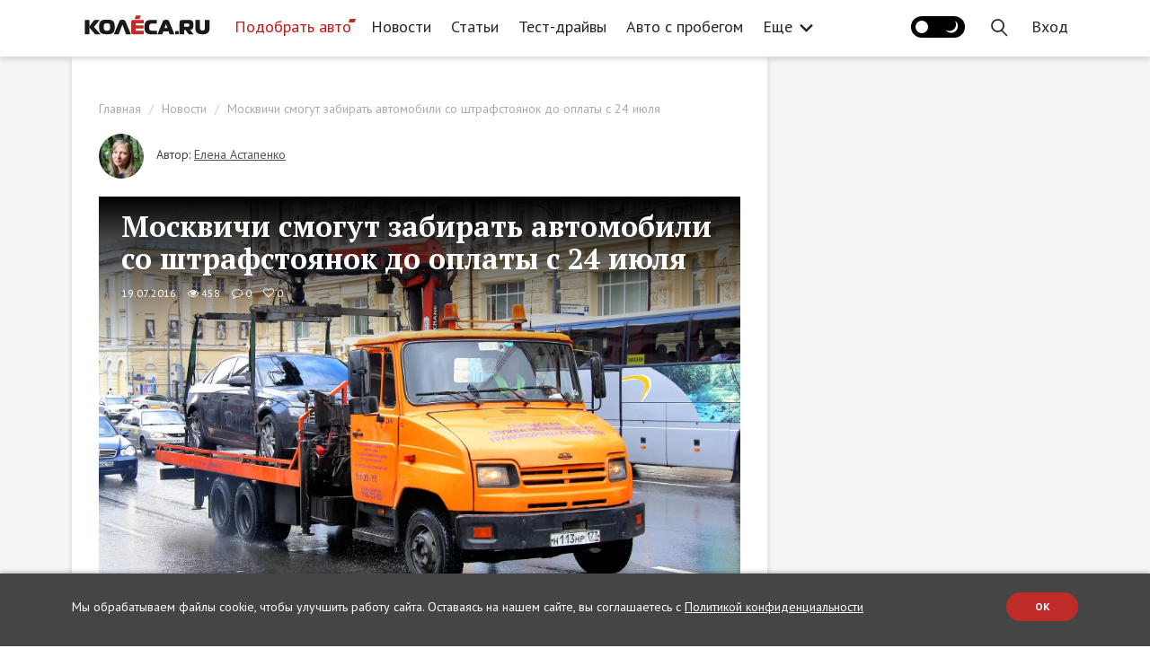

--- FILE ---
content_type: text/html; charset=UTF-8
request_url: https://www.kolesa.ru/news/moskvichi-smogut-zabirat-avtomobili-so-shtrafstoyanok-do-oplaty-s-24-iyulya
body_size: 33462
content:
<!doctype html>
<html lang="ru" class="no-js" prefix="og: http://ogp.me/ns#">
<head>
<meta charset="utf-8">
    <meta name="viewport" content="width=device-width, initial-scale=1">
    <meta name="csrf-token" content="huV7FY2uIZV0cv5tLGsDqv4sxlEe4UsGIxuN23oj">

    <title>Москвичи смогут забирать автомобили со штрафстоянок до оплаты с 24 июля</title>

    <link rel="canonical" href="https://www.kolesa.ru/news/moskvichi-smogut-zabirat-avtomobili-so-shtrafstoyanok-do-oplaty-s-24-iyulya">

    <meta name="description" content="В столице новая норма вступает в силу раньше: если в России предоплату за эвакуированные автомобили отменят 1 сентября 2016 года, то в Москве она начнёт действовать уже в ближайшее воскресение.">
<meta name="robots" content="index, follow">
<meta property="og:url" content="https://www.kolesa.ru/news/moskvichi-smogut-zabirat-avtomobili-so-shtrafstoyanok-do-oplaty-s-24-iyulya">
<meta property="og:site_name" content="Автомобильный журнал «КОЛЕСА.РУ»">
<meta property="og:type" content="article">
<meta property="og:title" content="Москвичи смогут забирать автомобили со штрафстоянок до оплаты с 24 июля">
<meta property="og:description" content="В столице новая норма вступает в силу раньше: если в России предоплату за эвакуированные автомобили отменят 1 сентября 2016 года, то в Москве она начнёт действовать уже в ближайшее воскресение.">
<meta property="og:locale" content="ru_RU">
<meta property="og:image" content="https://kolesa-uploads.ru/-/82e73e7e-984c-4309-b381-07b2d44c349b/depositphotos-40713369-original.jpg">
<meta property="og:image:secure_url" content="https://www.kolesa.ru/vendor/themes/kolesa/images/share-image.png">
<meta property="og:image:type" content="image/png">
<meta name="twitter:title" content="Москвичи смогут забирать автомобили со штрафстоянок до оплаты с 24 июля">
<meta name="twitter:description" content="В столице новая норма вступает в силу раньше: если в России предоплату за эвакуированные автомобили отменят 1 сентября 2016 года, то в Москве она начнёт действовать уже в ближайшее воскресение.">
<meta name="verify-admitad" content="6d65dd519d">
<meta name="google-site-verification" content="7X0JyiynyIH4VyjGFKdo_OykLTIhAVBN8gzjkA8LcII">
<meta name="yandex-verification" content="28f70e5bed4122f1">
<meta name="pmail-verification" content="2fa1b7acd4057aec4022e52eb2b63e93">
<meta name="facebook-domain-verification" content="xlez4ww2y4k4ijzw83ohwa9m4bpu99">
<link rel="preconnect" href="https://nativerent.ru/js/codes/nativerent.v2.js" as="script" crossorigin>
<link rel="preconnect" href="https://ads.betweendigital.com" crossorigin>
<link rel="alternate" href="https://www.kolesa.ru/export/rss.xml" title="КОЛЕСА.ру – автоновости, тест-драйвы, каталог авто, отзывы, дилеры, общение" type="application/rss+xml">
<script src="https://nativerent.ru/js/codes/nativerent.v2.js" async crossorigin></script>
<script type="text/javascript">
    (function () {
        (window.NRentCounter = window.NRentCounter || []).push({
            id: "5e78ccb60aa9a"
        });
    }());
</script>
<script type="text/javascript" src="//www.kolesa.ru/adfox.asyn.code.ver3.js" async></script>
<script type="text/javascript" src="//www.kolesa.ru/adfox.asyn.code.scroll.js" async></script>
<script src="//cdn.onthe.io/io.js/9iGAnEovDZeo" async></script>
<script>document.addEventListener("DOMContentLoaded", function() { (function(){setTimeout(function(){$.ajax({url:"/js/showads.js",dataType:"script"}).fail(function(){yaCounter7276219 && yaCounter7276219.reachGoal("viewblock");});},5000);})(); });</script>
<script async type="text/javascript" src="//s.luxcdn.com/t/196497/360_light.js"></script>

    
    <script src="https://yastatic.net/pcode/adfox/loader.js" crossorigin="anonymous" async></script>
<script>window.yaContextCb = window.yaContextCb || []</script>
<script src="https://yandex.ru/ads/system/context.js" async></script>
<script type="text/javascript">
dataLayer = [{
    "event" : "articleView",
    "author" : "Елена Астапенко",
    "real_author" : "Елена Астапенко",
    "commercial" : "0",
    "conent_category" : "",
    "publish_date" : "2016-07-19",
    "category" : "Новости",
    "tags" : "Москва, авто и общество"
}];
</script>



<meta property="article:section" content="Новости">
<meta property="article:modified_time" content="2019-07-02T15:19:24+03:00">
<meta property="article:published_time" content="2016-07-19T17:12:13+03:00">
<meta property="article:author" content="Елена Астапенко">
<meta property="article:tag" content="Москва">
<meta property="article:tag" content="авто и общество">

    <!-- Yandex.Metrika counter -->
<script type="text/javascript" >
   (function(m,e,t,r,i,k,a){m[i]=m[i]||function(){(m[i].a=m[i].a||[]).push(arguments)};
   m[i].l=1*new Date();k=e.createElement(t),a=e.getElementsByTagName(t)[0],k.async=1,k.src=r,a.parentNode.insertBefore(k,a)})
   (window, document, "script", "https://mc.yandex.ru/metrika/tag.js", "ym");

   ym(7276219, "init", {
        clickmap:true,
        trackLinks:true,
        webvisor:true,
        accurateTrackBounce:true
   });
</script>
<!-- /Yandex.Metrika counter -->
<style>@import url("https://fonts.googleapis.com/css?family=PT+Sans:400,700|PT+Serif:400,700&subset=cyrillic");</style>

    <style>
    [ng\:cloak], [ng-cloak], [data-ng-cloak], [x-ng-cloak], .ng-cloak, .x-ng-cloak {
      display: none !important;
    }
    </style>
    <script>
    (function(doc){doc.classList.remove('no-js');doc.classList.add('js');})(document.documentElement);
    </script>

    
    
    <link rel="stylesheet" href="https://www.kolesa.ru/lm-assets/vendor-86b0ff5073.css">
    <link rel="stylesheet" href="https://www.kolesa.ru/lm-assets/app-fdb70c599f.css">

    
    </head>
<body  data-ng-app="websiteApp" data-flow-prevent-drop>
    <div class="website-root-container" data-ng-controller="MainController">

            <!-- Banner  -->
<!--AdFox START-->
<!--rukolesa-->
<!--Площадка: KOLESA.RU / Главная страница / Брендирование (2)-->
<!--Категория: <не задана>-->
<!--Тип баннера: Брендирование (2)-->
<div id="adfox_168422942816996814"></div>
<script>
    window.yaContextCb.push(()=>{
        Ya.adfoxCode.create({
            ownerId: 229408,
            containerId: 'adfox_168422942816996814',
            params: {
                p1: 'cyerk',
                p2: 'ijhd'
            },
    onRender: function() {
        document.getElementsByTagName('body')[0].classList.add('branded');
    }
        })
    })
</script>
<!-- / Banner  -->


<!-- Banner  -->
<!--AdFox START-->
<!--rukolesa-->
<!--Площадка: KOLESA.RU / Все страницы / (NEW) Шапка - desktop-->
<!--Категория: <не задана>-->
<!--Тип баннера: (NEW) Шапка-->
<div id="adfox_153691201438856091"></div>
<script>
    window.yaContextCb.push(()=>{
        Ya.adfoxCode.createAdaptive({
            ownerId: 229408,
            containerId: 'adfox_153691201438856091',
            params: {
                p1: 'cbxwm',
                p2: 'gcnc'
            }
        }, ['desktop'], {
            tabletWidth: 830,
            phoneWidth: 480,
            isAutoReloads: false
        })
    })
</script>

<!--AdFox START-->
<!--rukolesa-->
<!--Площадка: KOLESA.RU / Все страницы / (NEW) Шапка - mobile-->
<!--Категория: <не задана>-->
<!--Тип баннера: (NEW) Шапка-->
<div id="adfox_153691207266869637"></div>
<script>
    window.yaContextCb.push(()=>{
        Ya.adfoxCode.createAdaptive({
            ownerId: 229408,
            containerId: 'adfox_153691207266869637',
            params: {
                p1: 'cbxwn',
                p2: 'gcnc'
            }
        }, ['phone'], {
            tabletWidth: 830,
            phoneWidth: 480,
            isAutoReloads: false
        })
    })
</script>

<!--AdFox START-->
<!--rukolesa-->
<!--Площадка: KOLESA.RU / Все страницы / (NEW) Шапка - tablet-->
<!--Категория: <не задана>-->
<!--Тип баннера: (NEW) Шапка-->
<div id="adfox_153691211828347387"></div>
<script>
    window.yaContextCb.push(()=>{
        Ya.adfoxCode.createAdaptive({
            ownerId: 229408,
            containerId: 'adfox_153691211828347387',
            params: {
                p1: 'cbxwo',
                p2: 'gcnc'
            }
        }, ['tablet'], {
            tabletWidth: 830,
            phoneWidth: 480,
            isAutoReloads: false
        })
    })
</script>
<!-- / Banner  -->

<!-- Banner  -->
<!-- tns-counter.ru -->
<script type="text/javascript">
  (function(win, doc, cb){
    (win[cb] = win[cb] || []).push(function() {
      try {
        tnsCounterKolesa_ru = new TNS.TnsCounter({
        'account':'kolesa_ru',
        'tmsec': 'kolesa_site'
        });
      } catch(e){}
    });

    var tnsscript = doc.createElement('script');
    tnsscript.type = 'text/javascript';
    tnsscript.async = true;
    tnsscript.src = ('https:' == doc.location.protocol ? 'https:' : 'http:') + 
      '//www.tns-counter.ru/tcounter.js';
    var s = doc.getElementsByTagName('script')[0];
    s.parentNode.insertBefore(tnsscript, s);
  })(window, this.document,'tnscounter_callback');
</script>
<noscript>
  <img src="//www.tns-counter.ru/V13a****kolesa_ru/ru/UTF-8/tmsec=kolesa_site/" width="0" height="0" alt="" />
</noscript>
<!--/ tns-counter.ru -->
<!-- / Banner  -->

<!-- Banner  -->
<script>
var r = (Math.random()*10000000000).toFixed(0);
var s = document.createElement('script'); s.src = "//pix.ssp.otm-r.com/sspmatch-js?randsalt="+r;
s.async = true;
document.body.appendChild(s);
</script>
<!-- / Banner  -->

<!-- Banner  -->
<script class='__lxGc__' type='text/javascript'>
((__lxGc__=window.__lxGc__||{'s':{},'b':0})['s']['_196497']=__lxGc__['s']['_196497']||{'b':{}})['b']['_662816']={'i':__lxGc__.b++};
</script>
<script class='__lxGc__' type='text/javascript'>
((__lxGc__=window.__lxGc__||{'s':{},'b':0})['s']['_196497']=__lxGc__['s']['_196497']||{'b':{}})['b']['_662818']={'i':__lxGc__.b++};
</script>
<script class='__lxGc__' type='text/javascript'>
((__lxGc__=window.__lxGc__||{'s':{},'b':0})['s']['_196497']=__lxGc__['s']['_196497']||{'b':{}})['b']['_720129']={'i':__lxGc__.b++};
</script>
<!-- / Banner  -->

<!-- Banner  -->
<script class='__lxGc__' type='text/javascript'>
((__lxGc__=window.__lxGc__||{'s':{},'b':0})['s']['_196497']=__lxGc__['s']['_196497']||{'b':{}})['b']['_662806']={'i':__lxGc__.b++};
</script>
<script class='__lxGc__' type='text/javascript'>
((__lxGc__=window.__lxGc__||{'s':{},'b':0})['s']['_196497']=__lxGc__['s']['_196497']||{'b':{}})['b']['_662804']={'i':__lxGc__.b++};
</script>
<!-- / Banner  -->



<style type="text/css">
header .header-container .navbar-nav>li>a {
    padding: 15px 11px;
}
@media (min-width: 1300px) {
    header .header-container .logo-block {
        margin-right: 15px
    }
}
+</style>


<header ng-controller="HeaderController">
    <div class="header-block">
        <div class="container header-container">
            

            <div class="menu-handle">
                <button type="button" class="menu-handle-button" ng-click="toggleMenu()">
                    <i class="icon-ham"></i>
                </button>
            </div>

            <div class="logo-block">
                <a href="https://www.kolesa.ru" aria-label="Статьи и новости об автомобилях на портале kolesa.ru">
                    <svg class="svg-icon-logo" style="fill: currentColor"><use xlink:href="#svg-shape-logo" /></svg>
                    
                </a>
            </div>

            <div class="header-menu visible-lg">
                <ul class="nav navbar-nav">
                        <li ><a  class="menu-item-catalog"   target="_blank" rel="noopener"  href="https://auto.kolesa.ru/?utm_source=journal&amp;utm_medium=header">Подобрать авто</a></li>
                                <li  class="active" ><a   href="https://www.kolesa.ru/news">Новости</a></li>
                                <li ><a   href="https://www.kolesa.ru/article">Статьи</a></li>
                                <li ><a   href="https://www.kolesa.ru/test-drive">Тест-драйвы</a></li>
                                <li ><a   href="https://www.kolesa.ru/avto-s-probegom">Авто с пробегом</a></li>
                                <li ><a   href="https://www.kolesa.ru/practice">Практика</a></li>
                                <li class="dropdown">
                <a data-toggle="dropdown" href="https://www.kolesa.ru">
                    Еще
                    <svg class="svg-icon-arrow-more" style="fill: currentColor"><use xlink:href="#svg-shape-arrow-more" /></svg>
                </a>
                <ul class="dropdown-menu">
                                        <li><a href="https://www.kolesa.ru/azbuka-avtohimii">Азбука автохимии</a></li>
                                        <li><a href="https://www.kolesa.ru/tuning-auto">Тюнинг</a></li>
                                        <li><a href="https://www.kolesa.ru/history">История</a></li>
                                        <li><a href="https://www.kolesa.ru/gadgets">Гаджеты</a></li>
                                        <li><a href="https://www.kolesa.ru/populjarnye-voprosy">Популярные вопросы</a></li>
                                        <li><a href="https://www.kolesa.ru/redkie-avtomobili">Редкие авто</a></li>
                                        <li><a href="https://www.kolesa.ru/tyres">Шины и диски</a></li>
                                        <li><a href="https://www.kolesa.ru/ekspert-vybiraet-avto">Эксперт выбирает авто</a></li>
                                        <li><a href="https://www.kolesa.ru/avto-nedeli">Авто Недели</a></li>
                                        <li><a href="https://www.kolesa.ru/gruzoviki-i-avtobusy">Грузовики и автобусы</a></li>
                                        <li><a href="https://www.kolesa.ru/rendery-kolyosa-ru">Рендеры Kolesa.ru</a></li>
                                        <li><a href="https://www.kolesa.ru/intervju">Интервью</a></li>
                                        <li><a href="https://www.kolesa.ru/gid-po-pokupke-avto">Гид по покупке авто с пробегом</a></li>
                                        <li><a href="https://www.kolesa.ru/remont-i-obsluzhivanie">Ремонт и обслуживание</a></li>
                                        <li><a href="https://www.kolesa.ru/bezfiltrov">Мнение без фильтров</a></li>
                                    </ul>
            </li>
            </ul>

            </div>

            <div class="header-menu visible-md">
                <ul class="nav navbar-nav">
                        <li ><a  class="menu-item-catalog"   target="_blank" rel="noopener"  href="https://auto.kolesa.ru/?utm_source=journal&amp;utm_medium=header">Подобрать авто</a></li>
                                <li  class="active" ><a   href="https://www.kolesa.ru/news">Новости</a></li>
                                <li ><a   href="https://www.kolesa.ru/article">Статьи</a></li>
                                <li ><a   href="https://www.kolesa.ru/test-drive">Тест-драйвы</a></li>
                                <li ><a   href="https://www.kolesa.ru/avto-s-probegom">Авто с пробегом</a></li>
                                <li class="dropdown">
                <a data-toggle="dropdown" href="https://www.kolesa.ru">
                    Еще
                    <svg class="svg-icon-arrow-more" style="fill: currentColor"><use xlink:href="#svg-shape-arrow-more" /></svg>
                </a>
                <ul class="dropdown-menu">
                                        <li><a href="https://www.kolesa.ru/practice">Практика</a></li>
                                        <li><a href="https://www.kolesa.ru/azbuka-avtohimii">Азбука автохимии</a></li>
                                        <li><a href="https://www.kolesa.ru/tuning-auto">Тюнинг</a></li>
                                        <li><a href="https://www.kolesa.ru/history">История</a></li>
                                        <li><a href="https://www.kolesa.ru/gadgets">Гаджеты</a></li>
                                        <li><a href="https://www.kolesa.ru/populjarnye-voprosy">Популярные вопросы</a></li>
                                        <li><a href="https://www.kolesa.ru/redkie-avtomobili">Редкие авто</a></li>
                                        <li><a href="https://www.kolesa.ru/tyres">Шины и диски</a></li>
                                        <li><a href="https://www.kolesa.ru/ekspert-vybiraet-avto">Эксперт выбирает авто</a></li>
                                        <li><a href="https://www.kolesa.ru/avto-nedeli">Авто Недели</a></li>
                                        <li><a href="https://www.kolesa.ru/gruzoviki-i-avtobusy">Грузовики и автобусы</a></li>
                                        <li><a href="https://www.kolesa.ru/rendery-kolyosa-ru">Рендеры Kolesa.ru</a></li>
                                        <li><a href="https://www.kolesa.ru/intervju">Интервью</a></li>
                                        <li><a href="https://www.kolesa.ru/gid-po-pokupke-avto">Гид по покупке авто с пробегом</a></li>
                                        <li><a href="https://www.kolesa.ru/remont-i-obsluzhivanie">Ремонт и обслуживание</a></li>
                                        <li><a href="https://www.kolesa.ru/bezfiltrov">Мнение без фильтров</a></li>
                                    </ul>
            </li>
            </ul>

            </div>

            <ul class="nav navbar-nav navbar-right" ng-cloak>
                
                                    <li>
                        <button class="theme-toggle-btn" ng-init="initTheme()" ng-click="toggleTheme()">
                            <span class="theme-icon dark-theme-icon"></span>
                            <span class="theme-icon light-theme-icon"></span>
                        </button>
                    </li>
                                <li class="nav-user-item hidden-md hidden-lg" ng-if="$rep.auth.user">
                    <a href="" ng-click="showProfileDropdown()"><img ng-src="{{ $rep.auth.user.avatar_url }}" alt="" class="avatar"></a>
                    <ul class="profile-dropdown" ng-if="profileDropdownShown">
                        <li><a href="https://www.kolesa.ru/profile">Мой профайл</a></li>
                        <li><a href="https://www.kolesa.ru/profile/comments">Мои комментарии</a></li>
                        <li><a href="" ng-click="$auth.logout()">Выйти</a></li>
                    </ul>
                </li>
                <li class="nav-search-item">
                    <a href="" ng-click="openSearchBox()">
                        <svg class="svg-icon-search" style="fill: currentColor"><use xlink:href="#svg-shape-search" /></svg>
                    </a>
                </li>
                <li class="nav-login-item" ng-if="!$rep.auth.user">
                    <a href="" ng-click="$auth.showLogin()">
                        <span class="hidden-md hidden-lg"><svg class="svg-icon-sign-in" style="fill: currentColor"><use xlink:href="#svg-shape-sign-in" /></svg></span>
                        <span class="hidden-xs hidden-sm">Вход</span>
                    </a>
                </li>
                <li class="nav-user-item visible-md visible-lg" ng-if="$rep.auth.user">
                    <a href="https://www.kolesa.ru/profile"><img ng-src="{{ $rep.auth.user.avatar_url }}" alt="" class="avatar"></a>
                </li>
                <li class="nav-logout-item hidden-xs" ng-if="$rep.auth.user">
                    <a href="" ng-click="$auth.logout()">Выход</a>
                </li>
            </ul>
        </div>
    </div>

    <div class="mobile-menu-block" ng-class="{ open: menuShown }">
        <div class="shadow-close-handle" ng-click="toggleMenu()"></div>
        <div class="container header-container">
            <div class="header-panel">
                <div class="logo-block">
                    <a href="https://www.kolesa.ru" aria-label="Статьи и новости об автомобилях на портале kolesa.ru">
                        <img src="https://www.kolesa.ru/vendor/themes/kolesa/logo.svg">
                    </a>
                </div>
                <div class="menu-handle">
                    <button type="button" class="menu-handle-button" ng-click="toggleMenu()">
                        <i class="icon-close"></i>
                    </button>
                </div>
            </div>

            <div class="header-menu">
                <ul class="nav navbar-nav">
                        <li ><a  class="menu-item-catalog"   target="_blank" rel="noopener"  href="https://auto.kolesa.ru/?utm_source=journal&amp;utm_medium=header">Подобрать авто</a></li>
                                <li  class="active" ><a   href="https://www.kolesa.ru/news">Новости</a></li>
                                <li ><a   href="https://www.kolesa.ru/article">Статьи</a></li>
                                <li ><a   href="https://www.kolesa.ru/test-drive">Тест-драйвы</a></li>
                                <li ><a   href="https://www.kolesa.ru/avto-s-probegom">Авто с пробегом</a></li>
                                <li ><a   href="https://www.kolesa.ru/practice">Практика</a></li>
                                <li ><a   href="https://www.kolesa.ru/azbuka-avtohimii">Азбука автохимии</a></li>
                                <li ><a   href="https://www.kolesa.ru/tuning-auto">Тюнинг</a></li>
                                <li ><a   href="https://www.kolesa.ru/history">История</a></li>
                                <li ><a   href="https://www.kolesa.ru/gadgets">Гаджеты</a></li>
                                <li ><a   href="https://www.kolesa.ru/populjarnye-voprosy">Популярные вопросы</a></li>
                                <li ><a   href="https://www.kolesa.ru/redkie-avtomobili">Редкие авто</a></li>
                                <li ><a   href="https://www.kolesa.ru/tyres">Шины и диски</a></li>
                                <li ><a   href="https://www.kolesa.ru/ekspert-vybiraet-avto">Эксперт выбирает авто</a></li>
                                <li ><a   href="https://www.kolesa.ru/avto-nedeli">Авто Недели</a></li>
                                <li ><a   href="https://www.kolesa.ru/gruzoviki-i-avtobusy">Грузовики и автобусы</a></li>
                                <li ><a   href="https://www.kolesa.ru/rendery-kolyosa-ru">Рендеры Kolesa.ru</a></li>
                                <li ><a   href="https://www.kolesa.ru/intervju">Интервью</a></li>
                                <li ><a   href="https://www.kolesa.ru/gid-po-pokupke-avto">Гид по покупке авто с пробегом</a></li>
                                <li ><a   href="https://www.kolesa.ru/remont-i-obsluzhivanie">Ремонт и обслуживание</a></li>
                                <li ><a   href="https://www.kolesa.ru/bezfiltrov">Мнение без фильтров</a></li>
            </ul>

            </div>
        </div>
    </div>

    <div class="search-box" ng-class="{open:searchBoxShown}" ng-controller="SearchController" ng-init="restrict({ type: '', tag: '2724' })">
        <div class="container">
            <form class="search-form" ng-submit="search()">
                <div class="search-field">
                                        <span class="search-restrict" ng-if="use_restrict">
                        <span class="search-restrict-text">
                            
                            Авто и общество
                        </span>
                        <span class="search-restrict-cancel" ng-click="dropRestrict()">&times;</span>
                    </span>
                                        <input type="text" ng-model="query" placeholder="Поиск" focus-me="searchBoxShown">
                </div>
                <button type="button" class="close-search-form" ng-click="closeSearchBox()">&times;</button>
            </form>
            <div class="search-results">
                <div ng-if="query">
                    <div class="row post-list">
                        <div class="col-md-4 col-sm-6" ng-repeat="post in posts">
                            <a class="post-list-item" ng-href="{{ post.url }}"  target="_blank" >
    <span class="post-image" style="background-image: url({{ post.preview_url }})"></span>
    <span class="post-content">
        <span class="post-category" ng-bind="post.category"></span>
        <span class="post-name" ng-bind="post.name"></span>
        <span class="post-lead" ng-bind="post.lead_clean"></span>
    </span>
    <span class="post-meta">
        <span class="post-meta-item">
            <span class="fa fa-eye"></span>
            <span ng-bind="post.views_count"></span>
        </span>
        <span class="post-meta-item">
            <span class="fa fa-comment-o"></span>
            <span ng-bind="post.comments_count"></span>
        </span>
        <span class="post-meta-item">
            <span class="fa fa-heart-o"></span>
            <span ng-bind="post.likes_count"></span>
        </span>
        <span class="post-meta-item pull-right" ng-bind="post.date | asDate | date: 'dd.MM.yyyy'">
        </span>
    </span>
</a>
                        </div>
                    </div>
                    <div ng-if="meta.hasMore" class="search-load-more">
                        <button class="btn btn-default" ng-click="loadMore()">Показать еще</button>
                    </div>
                </div>
            </div>
        </div>
    </div>
</header>    
            <div class="content-wrap post-page-wrapper">
    <div class="container main-container" style="position: relative;">

      

<script>
window.markeds = [
    
    {
        id: "6ed3854b32da868f79d249a9a1b991ce",
        url: "https://www.kolesa.ru/azbuka-avtohimii/?utm_source=kolesa&amp;utm_medium=cpm&amp;utm_campaign=popup",
        name: "Азбука Автохимии",
        lead: "Азбука поможет научиться правильной эксплуатации автохимии в ежедневной практике, сэкономить бюджет и снизить риск поломки вашего авто",
        image: "https://kolesa-uploads.ru/-/ff5f1d98-7c6b-4917-9b8b-c65123950ff4/frame-97-2.png"
    },
    
];
</script>

<script async src="https://yandex.ru/ads/system/header-bidding.js"></script>
<script>
var adfoxBiddersMap = {
    "betweenDigital": 843378,
    "criteo": 1021012,
    "adfox_adsmart": 1000484,
    "adfox_tn-inpool": 1000496,
    "rtbhouse": 1034652,
    "adriver": 1009337,
    "mediatoday": 2418801,
    "buzzoola": 2617524,
    "sape": 2656085
};
var adUnits;
if (window.document.documentElement.clientWidth <= 480) {
    adUnits = [
    {
        "code": "adfox_153691187985178753",
        "bids": [
            {
                "bidder": "betweenDigital",
                "params": {
                    "placementId": 3869637
                }
            },
            {
                "bidder": "criteo",
                "params": {
                    "placementId": 1401783
                }
            },
            {
                "bidder": "adfox_tn-inpool",
                "params": {
                    "p1": "cecvh",
                    "p2": "gdnn"
                }
            },
            {
                "bidder": "rtbhouse",
                "params": {
                    "placementId": "Ap1IaIJ56ACFBRTINvmv"
                }
            },
            {
                "bidder": "adriver",
                "params": {
                    "placementId": "45:kolesa_300x600mob"
                }
            },
            {
                "bidder": "mediatoday",
                "params": {
                    "placementId": "9753"
                }
            },
            {
                "bidder": "buzzoola",
                "params": {
                    "placementId": "1253349"
                }
            },
            {
                "bidder": "sape",
                "params": {
                    "placementId": "860961"
                }
            }
        ],
        "sizes": [
            [
                300,
                250
            ],
            [
                240,
                400
            ],
            [
                300,
                600
            ],
            [
                200,
                200
            ],
            [
                300,
                300
            ],
            [
                250,
                250
            ],
            [
                300,
                500
            ]
        ]
    },
    {
        "code": "adfox_154030438063998383",
        "bids": [
            {
                "bidder": "betweenDigital",
                "params": {
                    "placementId": 2729955
                }
            },
            {
                "bidder": "criteo",
                "params": {
                    "placementId": 1401784
                }
            },
            {
                "bidder": "rtbhouse",
                "params": {
                    "placementId": "v1YcwkCuhYypKC7FxN2j"
                }
            },
            {
                "bidder": "adriver",
                "params": {
                    "placementId": "45:kolesa_300х250mob_middle"
                }
            },
            {
                "bidder": "buzzoola",
                "params": {
                    "placementId": "1253354"
                }
            },
            {
                "bidder": "sape",
                "params": {
                    "placementId": "860986"
                }
            }
        ],
        "sizes": [
            [
                728,
                90
            ],
            [
                300,
                50
            ],
            [
                320,
                50
            ],
            [
                300,
                250
            ]
        ]
    },
    {
        "code": "adfox_153691252718739022",
        "bids": [
            {
                "bidder": "betweenDigital",
                "params": {
                    "placementId": 2729956
                }
            },
            {
                "bidder": "criteo",
                "params": {
                    "placementId": 1401785
                }
            },
            {
                "bidder": "adfox_adsmart",
                "params": {
                    "p1": "cecuu",
                    "p2": "ul",
                    "puid20": ""
                }
            },
            {
                "bidder": "rtbhouse",
                "params": {
                    "placementId": "iySm4Kyqf1BABkNhB6Ar"
                }
            },
            {
                "bidder": "adriver",
                "params": {
                    "placementId": "45:kolesa_300х250mob_down"
                }
            }
        ],
        "sizes": [
            [
                728,
                90
            ],
            [
                300,
                50
            ],
            [
                320,
                50
            ],
            [
                300,
                250
            ]
        ]
    }
];
} else if (window.document.documentElement.clientWidth <= 830) {
    adUnits = [
    {
        "code": "adfox_1536911940178475",
        "bids": [
            {
                "bidder": "betweenDigital",
                "params": {
                    "placementId": 2963633
                }
            },
            {
                "bidder": "criteo",
                "params": {
                    "placementId": 1401790
                }
            },
            {
                "bidder": "adfox_tn-inpool",
                "params": {
                    "p1": "cecvi",
                    "p2": "gdnn"
                }
            },
            {
                "bidder": "rtbhouse",
                "params": {
                    "placementId": "pI6rmeCYYFu4DeJNqKKT"
                }
            },
            {
                "bidder": "adriver",
                "params": {
                    "placementId": "45:kolesa_300x600tab"
                }
            }
        ],
        "sizes": [
            [
                300,
                600
            ],
            [
                300,
                250
            ],
            [
                300,
                300
            ],
            [
                240,
                400
            ],
            [
                300,
                500
            ],
            [
                160,
                600
            ]
        ]
    },
    {
        "code": "adfox_154030438365491141",
        "bids": [
            {
                "bidder": "betweenDigital",
                "params": {
                    "placementId": 2954408
                }
            },
            {
                "bidder": "criteo",
                "params": {
                    "placementId": 1401797
                }
            },
            {
                "bidder": "rtbhouse",
                "params": {
                    "placementId": "K3ik8VWicgWjWPbYbRJK"
                }
            },
            {
                "bidder": "adriver",
                "params": {
                    "placementId": "45:kolesa_728x90tab_middle"
                }
            }
        ],
        "sizes": [
            [
                728,
                90
            ],
            [
                728,
                250
            ],
            [
                728,
                200
            ],
            [
                970,
                90
            ],
            [
                970,
                250
            ],
            [
                970,
                200
            ],
            [
                870,
                240
            ],
            [
                768,
                200
            ]
        ]
    },
    {
        "code": "adfox_15369125364028865",
        "bids": [
            {
                "bidder": "betweenDigital",
                "params": {
                    "placementId": 2954407
                }
            },
            {
                "bidder": "criteo",
                "params": {
                    "placementId": 1401796
                }
            },
            {
                "bidder": "adfox_adsmart",
                "params": {
                    "p1": "cecuv",
                    "p2": "ul",
                    "puid20": ""
                }
            },
            {
                "bidder": "rtbhouse",
                "params": {
                    "placementId": "H8su8weppB83m223UGUc"
                }
            },
            {
                "bidder": "adriver",
                "params": {
                    "placementId": "45:kolesa_728x90tab_down"
                }
            }
        ],
        "sizes": [
            [
                728,
                90
            ],
            [
                728,
                250
            ],
            [
                728,
                200
            ],
            [
                970,
                90
            ],
            [
                970,
                250
            ],
            [
                970,
                200
            ],
            [
                870,
                240
            ],
            [
                768,
                200
            ]
        ]
    }
];
} else {
    adUnits = [
    {
        "code": "adfox_153691178901111972",
        "bids": [
            {
                "bidder": "betweenDigital",
                "params": {
                    "placementId": 2729908
                }
            },
            {
                "bidder": "criteo",
                "params": {
                    "placementId": 1401789
                }
            },
            {
                "bidder": "adfox_tn-inpool",
                "params": {
                    "p1": "cdpsj",
                    "p2": "gdnn"
                }
            },
            {
                "bidder": "rtbhouse",
                "params": {
                    "placementId": "0zc3eCkmFRIVsGfsnFSW"
                }
            },
            {
                "bidder": "adriver",
                "params": {
                    "placementId": "45:kolesa_300x600"
                }
            },
            {
                "bidder": "mediatoday",
                "params": {
                    "placementId": "9752"
                }
            },
            {
                "bidder": "buzzoola",
                "params": {
                    "placementId": "1253341"
                }
            },
            {
                "bidder": "sape",
                "params": {
                    "placementId": "860961"
                }
            }
        ],
        "sizes": [
            [
                300,
                600
            ],
            [
                300,
                250
            ],
            [
                300,
                300
            ],
            [
                240,
                400
            ],
            [
                300,
                500
            ]
        ]
    },
    {
        "code": "adfox_154030436533395645",
        "bids": [
            {
                "bidder": "betweenDigital",
                "params": {
                    "placementId": 2729910
                }
            },
            {
                "bidder": "criteo",
                "params": {
                    "placementId": 1401791
                }
            },
            {
                "bidder": "rtbhouse",
                "params": {
                    "placementId": "NySRzSLFeKBDmPVv4rCI"
                }
            },
            {
                "bidder": "adriver",
                "params": {
                    "placementId": "45:kolesa_728x90_middle"
                }
            },
            {
                "bidder": "buzzoola",
                "params": {
                    "placementId": "1253345"
                }
            },
            {
                "bidder": "sape",
                "params": {
                    "placementId": "860986"
                }
            }
        ],
        "sizes": [
            [
                728,
                90
            ],
            [
                728,
                250
            ],
            [
                728,
                200
            ],
            [
                970,
                90
            ],
            [
                970,
                250
            ],
            [
                970,
                200
            ],
            [
                870,
                240
            ],
            [
                768,
                200
            ]
        ]
    },
    {
        "code": "adfox_153691251702312263",
        "bids": [
            {
                "bidder": "betweenDigital",
                "params": {
                    "placementId": 2729941
                }
            },
            {
                "bidder": "criteo",
                "params": {
                    "placementId": 1401792
                }
            },
            {
                "bidder": "adfox_adsmart",
                "params": {
                    "p1": "cdpsi",
                    "p2": "ul",
                    "puid20": ""
                }
            },
            {
                "bidder": "adriver",
                "params": {
                    "placementId": "45:kolesa_728x90_down"
                }
            }
        ],
        "sizes": [
            [
                728,
                90
            ],
            [
                728,
                250
            ],
            [
                728,
                200
            ],
            [
                970,
                90
            ],
            [
                970,
                250
            ],
            [
                970,
                200
            ],
            [
                870,
                240
            ],
            [
                768,
                200
            ]
        ]
    },
    {
        "code": "adfox_153691252718739022",
        "bids": [
            {
                "bidder": "rtbhouse",
                "params": {
                    "placementId": "iQ3BjG6FfhAgD75oGSaq"
                }
            }
        ],
        "sizes": []
    }
];
}
var userTimeout = 1000;
window.YaHeaderBiddingSettings = {
    biddersMap: adfoxBiddersMap,
    adUnits: adUnits,
    timeout: userTimeout
};
</script>

<script>window.yaContextCb = window.yaContextCb || []</script>
<script src='https://yandex.ru/ads/system/context.js' async></script>

<!-- Banner  -->
<!--AdFox START-->
<!--rukolesa-->
<!--Площадка: KOLESA.RU / Все страницы / (NEW) Мобильный блок горизонтальный - под шапкой-->
<!--Категория: <не задана>-->
<!--Тип баннера: (NEW) Мобильный блок горизонтальный-->
<div id="adfox_1561628255787171"></div>
<script>
(function(w, n) {
    w[n] = w[n] || [];
    w[n].push([{
    ownerId: 229408,
    containerId: 'adfox_1561628255787171',
    params: {
        p1: 'cfmbh',
        p2: 'glpk'
    }
    }, [ 'phone'], {
    tabletWidth: 830,
    phoneWidth: 480,
    isAutoReloads: false
    }]);
})(window, 'adfoxAsyncParamsAdaptive');
</script>
<!-- / Banner  -->

<!-- Banner  -->
<a href="https://auto.kolesa.ru?utm_source=journal&utm_medium=article_m" target="_blank" class="hidden-lg hidden-md" style="display: block; background-color: #CBEEF2; width: 100%; width: calc(100% - 20px); height: 60px; text-align: center;"><img src="//banners.adfox.ru/190701/adfox/1082089/3072433/image.svg" style="padding-top: 14px;"></a>
<!-- / Banner  -->



<div class="page-viewboard">
    <div class="page-viewboard-container">
        <div class="page-viewboard-pad post-page">

            <ul class="breadcrumb" itemscope itemtype="http://schema.org/BreadcrumbList">
                <li itemprop="itemListElement"><a itemprop="url" href="https://www.kolesa.ru">Главная</a></li>
                <li itemprop="itemListElement"><a itemprop="url" href="https://www.kolesa.ru/news">Новости</a></li>
                <li itemprop="itemListElement">Москвичи смогут забирать автомобили со штрафстоянок до оплаты с 24 июля</li>
            </ul>


            <div class="post-author" itemprop="author">

                                    <img src="https://kolesa-uploads.ru/p/7e2bac1e-2c81-4fe9-ab0f-11829d7257b0/av-1.jpg">
                                        
                    <div class="post-author-link">
                        <span>Автор:</span>
                        <a href="https://www.kolesa.ru/author/28" class="post-author-name" itemprop="name">Елена Астапенко</a>

                                            </div>
                
            </div>

            <div class="post-image-wrapper">
                <div class=" post-header-wrapper ">
                    <h1 class="post-header">Москвичи смогут забирать автомобили со штрафстоянок до оплаты с 24 июля</h1>
                    <div class="post-meta">
                        <span class="post-meta-item">
                            19.07.2016
                        </span>
                                                <span class="post-meta-item">
                            <span class="fa fa-eye"></span>
                            458
                        </span>
                                                <a href="#comments" class="post-meta-item" data-scroll-to="#comments">
                            <span class="fa fa-comment-o"></span>
                            0
                        </a>
                        <span class="post-meta-item">
                            <span class="fa fa-heart-o"></span>
                            0
                        </span>
                    </div>
                </div>
                                <div class="post-image">
                    <picture>
                        <source srcset="https://kolesa-uploads.ru/-/82e73e7e-984c-4309-b381-07b2d44c349b/depositphotos-40713369-original.jpg.webp" type="image/webp">
                        <source srcset="https://kolesa-uploads.ru/-/82e73e7e-984c-4309-b381-07b2d44c349b/depositphotos-40713369-original.jpg" type="image/jpeg"> 
                        <img src="https://kolesa-uploads.ru/-/82e73e7e-984c-4309-b381-07b2d44c349b/depositphotos-40713369-original.jpg" class="img-responsive" alt="Москвичи смогут забирать автомобили со штрафстоянок до оплаты с 24 июля">
                    </picture>
                </div>
                            </div>


            <div class="post-lead">
                <p>В столице новая норма вступает в силу раньше: если в России предоплату за эвакуированные автомобили отменят 1 сентября 2016 года, то в Москве она начнёт действовать уже в ближайшее воскресение. </p>
            </div>

            

            <!-- Banner  -->
<!--AdFox START-->
<!--rukolesa-->
<!--Площадка: KOLESA.RU / Все страницы / (NEW) 300x600 Начало статьи - mobile-->
<!--Категория: <не задана>-->
<!--Тип баннера: (NEW) 300x600 Начало статьи-->
<div id="adfox_153691187985178753"></div>
<script>
    window.yaContextCb.push(()=>{
        Ya.adfoxCode.createAdaptive({
            ownerId: 229408,
            containerId: 'adfox_153691187985178753',
            params: {
                p1: 'cbxwk',
                p2: 'gcnb'
            }
        }, ['phone'], {
            tabletWidth: 830,
            phoneWidth: 480,
            isAutoReloads: false
        })
    })
</script>
<!-- / Banner  -->



            <div class="post-content">
                <p>Забирать транспортные средства со штрафстоянок без предварительной оплаты москвичи смогут с 24 июля 2016 года. Об этом рассказал мэр столицы РФ Сергей Собянин в ходе заседания президиума городского правительства. Он также напомнил о том, что одновременно с этим вводится скидка на услуги эвакуатора и хранения транспортного средства для тех, кто произведёт оплату вовремя.</p><!-- tag:first_para --><!-- Banner  -->
<div id="NRent-5e78ccb60aa9a-2"></div>
<script>
    (function () {
        (window.NRentManager = window.NRentManager || []).push({
            renderTo: "NRent-5e78ccb60aa9a-2",
            position: "horizontalTop",
            onRender: function () {
                /* your code here */
            },
            onStub: function () {
                /* your code here */
            }
        });
    }());
</script>
<!-- / Banner  -->

<!-- Banner  -->
<script async type='text/javascript' src='//s.luxcdn.com/t/196497/360_light.js'></script>
<script class='__lxGc__' type='text/javascript'>
((__lxGc__=window.__lxGc__||{'s':{},'b':0})['s']['_196497']=__lxGc__['s']['_196497']||{'b':{}})['b']['_728355']={'i':__lxGc__.b++};
</script>
<!-- / Banner  -->

<!-- /tag:first_para -->
<!-- figure # 0 --> <!-- interads first image (buy--widget) --><div class="widget-catalog-kolesa-buy"><figure class="wp-old-346738"><picture><source srcset="https://kolesa-uploads.ru/r/880x/c2d0e5ed-5a61-4ee6-aca5-008043954ded/depositphotos-71648667-original-1.jpg.webp" type="image/webp" /><source srcset="https://kolesa-uploads.ru/r/880x/c2d0e5ed-5a61-4ee6-aca5-008043954ded/depositphotos-71648667-original-1.jpg" type="image/jpeg" /><img src="https://kolesa-uploads.ru/r/880x/c2d0e5ed-5a61-4ee6-aca5-008043954ded/depositphotos-71648667-original-1.jpg" data-original-src="https://kolesa-uploads.ru/-/c2d0e5ed-5a61-4ee6-aca5-008043954ded/depositphotos-71648667-original-1.jpg" alt="Evacuation on tow truck. Round road sign" /></picture></figure></div><!-- Banner --> <div style="margin: 15px 0;"> <!--AdFox START--> <!--rukolesa--> <!--Площадка: KOLESA.RU / Все страницы / (NEW) Середина статьи - desktop--> <!--Категория: <не задана>--> <!--Тип баннера: (NEW) Середина статьи--> <div id="adfox_154030436533395645"></div> <script> (function(w, n) { w[n] = w[n] || []; w[n].push([{ ownerId: 229408, containerId: 'adfox_154030436533395645', params: { p1: 'cbxwp', p2: 'gcnd' } }, ['desktop'], { tabletWidth: 830, phoneWidth: 480, isAutoReloads: false }]); })(window, 'adfoxAsyncParamsAdaptive'); </script> <!--AdFox START--> <!--rukolesa--> <!--Площадка: KOLESA.RU / Все страницы / (NEW) Середина статьи - mobile--> <!--Категория: <не задана>--> <!--Тип баннера: (NEW) Середина статьи--> <div id="adfox_154030438063998383"></div> <script> (function(w, n) { w[n] = w[n] || []; w[n].push([{ ownerId: 229408, containerId: 'adfox_154030438063998383', params: { p1: 'cbxwq', p2: 'gcnd' } }, ['phone'], { tabletWidth: 830, phoneWidth: 480, isAutoReloads: false }]); })(window, 'adfoxAsyncParamsAdaptive'); </script> <!--AdFox START--> <!--rukolesa--> <!--Площадка: KOLESA.RU / Все страницы / (NEW) Середина статьи - tablet--> <!--Категория: <не задана>--> <!--Тип баннера: (NEW) Середина статьи--> <div id="adfox_154030438365491141"></div> <script> (function(w, n) { w[n] = w[n] || []; w[n].push([{ ownerId: 229408, containerId: 'adfox_154030438365491141', params: { p1: 'cbxwr', p2: 'gcnd' } }, ['tablet'], { tabletWidth: 830, phoneWidth: 480, isAutoReloads: false }]); })(window, 'adfoxAsyncParamsAdaptive'); </script> </div> <!-- / Banner --> <!-- /interads --><!-- /figure # 0 --> 
<p>«С 24 июля отменяем предоплату за машины, которые эвакуированы, но при этом даём возможность скидки в 25%, если такая предоплата будет произведена», — цитирует <a href="http://tass.ru/obschestvo/3468191" target="_blank">ТАСС</a> мэра столицы. С проектом «О внесении изменений в закон города Москвы от 11 июля 2012 года №42 «О порядке перемещения транспортных средств на спецстоянку, их хранение, оплата расходов, возврата транспортных средств в городе Москве» выступил Сергей Собянин. Эти поправки поддержала партия «Единая Россия» в Мосгордуме.</p><!-- tag:second_para --><!-- /tag:second_para -->
<!-- figure # 1 --> <!-- interads js-relap --><div><figure class="wp-old-346737"><picture><source srcset="https://kolesa-uploads.ru/r/880x/8d362cc9-c291-42c6-be57-528c10e449a5/depositphotos-50120949-original-1.jpg.webp" type="image/webp" /><source srcset="https://kolesa-uploads.ru/r/880x/8d362cc9-c291-42c6-be57-528c10e449a5/depositphotos-50120949-original-1.jpg" type="image/jpeg" /><img src="https://kolesa-uploads.ru/r/880x/8d362cc9-c291-42c6-be57-528c10e449a5/depositphotos-50120949-original-1.jpg" data-original-src="https://kolesa-uploads.ru/-/8d362cc9-c291-42c6-be57-528c10e449a5/depositphotos-50120949-original-1.jpg" alt="SONY DSC" /></picture></figure></div><!-- /interads --><!-- /figure # 1 --> 
<p>Пока что действует норма, согласно которой автовладельцы, прежде чем забрать ТС со штрафстоянки, должны оплатить расходы на перемещение и хранение машины, а также предъявить соответствующие документы ответственному лицу. Согласно данным департамента транспорта Москвы, 95% автовладельцев забирают свои машины со спецстоянок в первый день с момента эвакуации. В общей сложности в текущем году на штрафные стоянки было отправлено более 139 000 автомобилей.</p><!-- tag:third_para --><!-- Banner  -->
<script class='__lxGc__' type='text/javascript'>
((__lxGc__=window.__lxGc__||{'s':{},'b':0})['s']['_196497']=__lxGc__['s']['_196497']||{'b':{}})['b']['_694158']={'i':__lxGc__.b++};
</script>
<!-- / Banner  -->

<!-- Banner  -->
<script class='__lxGc__' type='text/javascript'>
((__lxGc__=window.__lxGc__||{'s':{},'b':0})['s']['_196497']=__lxGc__['s']['_196497']||{'b':{}})['b']['_694157']={'i':__lxGc__.b++};
</script>
<!-- / Banner  -->

<!-- /tag:third_para -->
<p>В остальной части России изменения, касающиеся автоэвакуации, <a href="https://www.kolesa.ru/news/norma-o-postoplate-evakuatsii-avtomobilej-nachnyot-dejstvovat-s-sentyabrya" target="_blank">начнут действовать с 1 сентября 2016 года</a>, об этом ранее сообщал портал «Колёса.ру». Сроки постоплаты каждый субъект РФ будет устанавливать самостоятельно.</p><!-- tag:fourth_para --><!-- Banner  -->
<!--AdFox START-->
<!--rukolesa-->
<!--Площадка: KOLESA.RU / Все страницы / (NEW) Середина статьи 2-->
<!--Категория: не задана-->
<!--Тип баннера: (NEW) Середина статьи 2-->
<div id="adfox_171275314778272"></div>
<script>
    window.yaContextCb.push(()=>{
        Ya.adfoxCode.create({
            ownerId: 229408,
            containerId: 'adfox_171275314778272',
            params: {
                p1: 'dbvxv',
                p2: 'iyar'
            }
        })
    })
</script>
<!-- / Banner  -->

<!-- /tag:fourth_para -->
<!-- tag:fifth_para --><!-- /tag:fifth_para --><!-- tag:last_para --><!-- Banner  -->
<!--AdFox START-->
<!--rukolesa-->
<!--Площадка: KOLESA.RU / Все страницы / (NEW) Середина статьи 3-->
<!--Категория: -->
<!--Тип баннера: (NEW) Середина статьи 3-->
<div id="adfox_17333090909553190"></div>
<script>
    window.yaContextCb.push(()=>{
        Ya.adfoxCode.create({
            ownerId: 229408,
            containerId: 'adfox_17333090909553190',
            params: {
                p1: 'dfgqa',
                p2: 'jhxh'
            }
        })
    })
</script>
<!-- / Banner  -->

<!-- /tag:last_para -->
            </div>

            <!-- Banner  -->
<!--AdFox START-->
<!--rukolesa-->
<!--Площадка: KOLESA.RU / * / *-->
<!--Тип баннера: Flyroll-->
<!--Расположение: низ страницы-->
<div id="adfox_16975500306133174"></div>
<script>
    window.yaContextCb.push(()=>{
        Ya.adfoxCode.create({
            ownerId: 229408,
            containerId: 'adfox_16975500306133174',
            params: {
                pp: 'i',
                ps: 'bxlf',
                p2: 'ikqb'
            }
        })
    })
</script>
<!-- / Banner  -->

<!-- Banner  -->
<!--AdFox START-->
<!--rukolesa-->
<!--Площадка: KOLESA.RU / Все страницы / (NEW) В конце публикации-->
<!--Категория: <не задана>-->
<!--Тип баннера: (NEW) В конце публикации-->
<div id="adfox_172362596507092"></div>
<script>
    window.yaContextCb.push(()=>{
        Ya.adfoxCode.create({
            ownerId: 229408,
            containerId: 'adfox_172362596507092',
            params: {
                p1: 'ddpnn',
                p2: 'jcnk'
            }
        })
    })
</script>
<!-- / Banner  -->



            <div class="post-tags">
                                                        <a href="https://www.kolesa.ru/news_moscow">Москва</a>
                                                        <a href="https://www.kolesa.ru/auto_and_society">авто и общество</a>
                
                                            </div>

            
                                                    
                
                                            <style type="text/css">
.widget-major-auto-test-drive {
    background: #4a4947;
    border-radius: 10px;
    min-height: 130px;
    color: #fff;
    font-size: 20px;
    padding: 20px;
    margin: 10px 0;
    font-weight: bold;
    border: solid 1px #4a4947;
}
.widget-major-auto-test-drive.white {
    background: #fff;
    border: solid 1px #4a4947;
    color: #222;
}
.widget-major-auto-heading {
    margin-bottom: 20px;
}
.widget-major-auto-test-drive .form-control {
    color: #6C6C6C;
    font-weight: normal;
    border-radius: 6px;
}
.widget-major-auto-test-drive .btn {
    border-radius: 6px;
}
.widget-major-auto-test-drive .btn-primary {
    background-color: #F2343B;
    font-size: 18px;
    text-transform: none;
    border: 0;
    padding: 12px 12px 13px 12px;
    font-weight: normal;
}
.widget-major-auto-success {
    text-align: center;
}
.widget-major-auto-success .widget-major-auto-success-icon {
    display: inline-block;
    margin-top: 20px;
    margin-right: 20px;
}
.widget-major-auto-success .widget-major-auto-success-icon svg {
    margin-bottom: -18px;
}
.widget-major-auto-success .widget-major-auto-success-text {
    display: inline-block;
}
@media(max-width: 769px) {
    .widget-major-auto-success .widget-major-auto-success-icon svg {
        margin-bottom: 0;
    }
    .widget-major-auto-success .widget-major-auto-success-text {
        margin-bottom: 20px;
    }
}
</style>
<div class="widget-major-auto-test-drive " ng-cloak ng-controller="WidgetController" ng-init="init('major_auto_test_drive', true)">

    <div ng-if="data.form.step == 1">
        <div class="widget-major-auto-heading">Запишитесь на тест-драйв у официального дилера MAJOR AUTO</div>
        <div class="row">
            <div class="col-md-9">
                <div class="row">
                    <div class="col-md-6">
                        <select class="form-control" ng-model="data.form.make">
                            <option value="" ng-if="!data.form.make">Марка</option>
                            <option ng-repeat="make in data.makes" ng-bind="make" ng-value="make"></option>
                        </select>
                    </div>
                    <div class="col-md-6">
                        <select class="form-control" ng-model="data.form.model" ng-disabled="!data.form.make">
                            <option value="" ng-if="!data.form.model">Модель</option>
                            <option ng-repeat="model in data.models | filter: {make: data.form.make}" ng-bind="model.model" ng-value="model.model"></option>
                        </select>
                    </div>
                </div>
            </div>
            <div class="col-md-3">
                <button type="button" class="btn btn-primary btn-block" ng-disabled="!data.form.make || !data.form.model" ng-click="data.form.step = 2" onclick="dataLayer.push({'event': 'TestDriveWidgetClick'});">Записаться</button>
            </div>
        </div>
    </div>
    <div ng-if="data.form.step == 2">
        <div class="widget-major-auto-heading">Оставьте, пожалуйста, свой телефон. Менеджер свяжется с вами в ближайшее время.</div>
        <div class="row">
            <div class="col-md-9">
                <input type="text" name="" class="form-control" ng-model="data.form.phone" ui-mask="+7 (999) 999-99-99">
            </div>
            <div class="col-md-3">
                <button type="button" class="btn btn-primary btn-block" ng-click="send(data.form)" ng-disabled="!data.form.phone || isLoading" onclick="dataLayer.push({'event': 'TestDriveWidgetLead'});">Жду звонка</button>
            </div>
        </div>
    </div>
    <div ng-if="data.success" class="widget-major-auto-success">

        <div class="widget-major-auto-success-icon">
            <svg xmlns="http://www.w3.org/2000/svg" width="47" height="47" viewBox="0 0 47 47"><defs><style>.a{fill:#42cd33;}.b{fill:#fff;}</style></defs><g transform="translate(-516 -951)"><circle class="a" cx="23.5" cy="23.5" r="23.5" transform="translate(516 951)"/><path class="b" d="M-3146.837-2138.869h0l-7.163-7.216,3.371-3.4,7.164,7.217,12.642-12.735,3.371,3.4-16.013,16.131Z" transform="translate(3681.226 3120.747)"/></g></svg>
        </div>

        <div class="widget-major-auto-success-text">
            Спасибо! Ваша заявка принята, и&nbsp;скоро Вам позвонят.
        </div>

    </div>

    
</div>
                                    

            
        </div>
    </div>

    <div class="page-sidebar">
        <div class="sticky-pane">
            <div class="sticky">
                <!-- Banner  -->
<!--AdFox START-->
<!--rukolesa-->
<!--Площадка: KOLESA.RU / Все страницы / (NEW) 300x600 Начало статьи - desktop-->
<!--Категория: <не задана>-->
<!--Тип баннера: (NEW) 300x600 Начало статьи-->
<div id="adfox_153691178901111972"></div>
<script>
    window.yaContextCb.push(()=>{
        Ya.adfoxCode.createAdaptive({
            ownerId: 229408,
            containerId: 'adfox_153691178901111972',
            params: {
                p1: 'cbxwj',
                p2: 'gcnb'
            }
        }, ['desktop'], {
            tabletWidth: 830,
            phoneWidth: 480,
            isAutoReloads: false
        })
    })
</script>

<!--AdFox START-->
<!--rukolesa-->
<!--Площадка: KOLESA.RU / Все страницы / (NEW) 300x600 Начало статьи - tablet-->
<!--Категория: <не задана>-->
<!--Тип баннера: (NEW) 300x600 Начало статьи-->
<div id="adfox_1536911940178475"></div>
<script>
    window.yaContextCb.push(()=>{
        Ya.adfoxCode.createAdaptive({
            ownerId: 229408,
            containerId: 'adfox_1536911940178475',
            params: {
                p1: 'cbxwl',
                p2: 'gcnb'
            }
        }, ['tablet'], {
            tabletWidth: 830,
            phoneWidth: 480,
            isAutoReloads: false
        })
    })
</script>
<!-- / Banner  -->


            </div>
        </div>
        <div class="sticky-pane">
            <div class="sticky">
                <!-- Banner  -->
<!--AdFox START-->
<!--rukolesa-->
<!--Площадка: KOLESA.RU / Все страницы / (NEW) 300x600 второй в статье - desktop(только)-->
<!--Категория: <не задана>-->
<!--Тип баннера: (NEW) 300х600 На главной-->
<div id="adfox_155592610127755883"></div>
<script>
(function(w, n) {
    w[n] = w[n] || [];
    w[n].push([{
        ownerId: 229408,
        containerId: 'adfox_155592610127755883',
        params: {
            p1: 'cemfz',
            p2: 'gcns'
        }
    }, ['desktop'], {
        tabletWidth: 830,
        phoneWidth: 480,
        isAutoReloads: false
    }]);
})(window, 'adfoxAsyncParamsAdaptive');
</script>
<!-- / Banner  -->


            </div>
        </div>
    </div>
</div>

<div class="social-sharing-block">
    <span class="social-sharing-block-title">Поделиться:</span>
    
    <a href="https://vk.com/share.php?url=https%3A%2F%2Fwww.kolesa.ru%2Fnews%2Fmoskvichi-smogut-zabirat-avtomobili-so-shtrafstoyanok-do-oplaty-s-24-iyulya" rel="nofollow" class="social-sharing-block-item vk" onclick="return openSharerWindow(this.href, 'vk')">
        <i class="deco-icon icon-vk"></i>
        <span class="amount">0</span>
    </a>
    <a href="https://twitter.com/intent/tweet?url=https%3A%2F%2Fwww.kolesa.ru%2Fnews%2Fmoskvichi-smogut-zabirat-avtomobili-so-shtrafstoyanok-do-oplaty-s-24-iyulya&amp;text=%D0%9C%D0%BE%D1%81%D0%BA%D0%B2%D0%B8%D1%87%D0%B8+%D1%81%D0%BC%D0%BE%D0%B3%D1%83%D1%82+%D0%B7%D0%B0%D0%B1%D0%B8%D1%80%D0%B0%D1%82%D1%8C+%D0%B0%D0%B2%D1%82%D0%BE%D0%BC%D0%BE%D0%B1%D0%B8%D0%BB%D0%B8+%D1%81%D0%BE+%D1%88%D1%82%D1%80%D0%B0%D1%84%D1%81%D1%82%D0%BE%D1%8F%D0%BD%D0%BE%D0%BA+%D0%B4%D0%BE+%D0%BE%D0%BF%D0%BB%D0%B0%D1%82%D1%8B+%D1%81+24+%D0%B8%D1%8E%D0%BB%D1%8F" rel="nofollow" class="social-sharing-block-item tw" onclick="return openSharerWindow(this.href, 'tw')">
        <i class="deco-icon icon-tw"></i>
        <span class="amount">0</span>
    </a>
    <a href="https://connect.ok.ru/dk?st.cmd=WidgetSharePreview&amp;service=odnoklassniki&amp;st.shareUrl=https%3A%2F%2Fwww.kolesa.ru%2Fnews%2Fmoskvichi-smogut-zabirat-avtomobili-so-shtrafstoyanok-do-oplaty-s-24-iyulya" rel="nofollow" class="social-sharing-block-item ok" onclick="return openSharerWindow(this.href, 'ok')">
        <i class="deco-icon icon-ok"></i>
        <span class="amount">0</span>
    </a>
    <a class="social-sharing-block-item zen" href="https://zen.yandex.ru/kolesa.ru" target="_blank">
        <svg class="svg-icon-zen-new" style="fill: currentColor"><use xlink:href="#svg-shape-zen-new" /></svg>
        <span class="amount">Подпишитесь на нас в Яндекс Дзен</span>
    </a>
</div>

<p>&nbsp;</p>

<div class="marked-post"></div>

<div class="page-viewboard" id="comments">
    <div class="page-viewboard-container">
        
        <div class="page-viewboard-pad">

            

            <script async type='text/javascript' src='//s.luxcdn.com/t/196497/360_light.js'></script>
<script class='__lxGc__' type='text/javascript'>
((__lxGc__=window.__lxGc__||{'s':{},'b':0})['s']['_196497']=__lxGc__['s']['_196497']||{'b':{}})['b']['_725124']={'i':__lxGc__.b++};
</script>



            

            

                        <div class="post-comments" ng-controller="CommentsController">
                <div class="post-add-comment" ng-cloak ng-init="init()">
                    <div class="comment-heading">Добавить комментарий</div>
                    <div ng-if="!$rep.auth.user">
                        <p>Для комментирования вам необходимо авторизоваться</p>
                        <div>
                            <button class="btn btn-primary" ng-click="$auth.showLogin()">Войти</button>
                        </div>
                    </div>
                    <div ng-if="$rep.auth.user">
                        <div class="comment-form">
                            <div class="comment-user-avatar">
                                <img ng-src="{{ $rep.auth.user.avatar_url }}" alt="" class="avatar">
                            </div>
                            <div class="comment-form-content">
                                <div data-ng-controller="NewCommentController">
    <form class="form-new-comment" name="form" data-ng-submit="submit(form, 'https://www.kolesa.ru/website-vendor/forms/new-comment')" data-ng-show="!isSuccess">

        <h4 class="form-title">Добавить комментарий</h4>
        
                    <div class="form-group from-group-content"   data-ng-class="{ 'has-error': errors.content }">
            <label>Content</label>
            <div>
        
            <trix-editor data-angular-trix
    placeholder="Напишите комментарий..."
    data-ng-model="element.content"
    data-ng-if="true"
    data-prevent-trix-file-accept="true"></trix-editor>

            <span class="help-block" data-ng-if="errors.content" data-ng-bind="errors.content[0]"></span>

        
    </div>
</div>

        
        <div class="form-group">
            <button type="submit" class="btn btn-primary" data-ng-disabled="isLoading">Отправить</button>
        </div>
    </form>

    <div data-ng-show="isSuccess">Комментарий отправлен</div>
</div>

                            </div>
                        </div>
                    </div>
                </div>
                                                        <div ng-if="show_static_comments">
                        <div class="comment-heading">
                            <span class="comments-count">
                                <span class="comments-count-number">0</span>
                                комментариев
                            </span>
                        </div>
                                            </div>
                    <div class="comment-heading" ng-cloak ng-if="$rep.comments.comments_count > 0">
    <span class="comments-count">
        <span class="comments-count-number" ng-bind="$rep.comments.comments_count"></span>
        <span ng-bind="$rep.comments.comments_word_count"></span>
    </span>
</div>

<comment-tree comments="$rep.comments.comments" parent="0" rep="$rep" answer="$commentToAnswer"></comment-tree>

<script type="text/ng-template" id="kolesa-comment-tree">

<div class="comment-tree" ng-repeat="comment in comments | filter: {parent_id: parent} : true">
    <div class="comment-item" ng-controller="CommentsController">
        <div class="comment-anchor" id="{{ 'comment-' + comment.id}}"></div>
        <div class="comment-avatar">
            <img ng-if="comment.user" ng-src="{{ comment.user.avatar_url }}" alt="" class="avatar">
            <img ng-if="comment.officer" ng-src="{{ comment.officer.avatar_url }}" alt="" class="avatar">
        </div>
        <div class="comment-body" ng-if="$commentToEdit.id !== comment.id">
            <div class="comment-date" ng-bind="comment.created_at | asDate | date: 'short'">
            </div>
            <div class="comment-username" ng-bind="comment.username">
            </div>
            <div class="comment-content" ng-bind-html="comment.content" ng-style="{ opacity: comment.karma < 0 ? .7 : 1 }">
            </div>
            <div class="comment-attachments" ng-if="comment.attachments && comment.attachments.length >= 1">
                <div class="comment-attachment-file" ng-repeat="attachment in comment.attachments">
                    <a ng-href="{{ attachment.url }}" target="_blank">
                        <img ng-src="{{ attachment.thumbnail }}" alt="">
                    </a>
                </div>
            </div>
            <div class="comment-controls">
                <button class="btn btn-default btn-xs btn-seamless" ng-if="$rep.auth.user" ng-click="voteUp(comment)">
                    <span class="fa fa-fw fa-thumbs-o-up light-theme-element"></span>
                    <span class="fa fa-fw fa-thumbs-up dark-theme-element"></span>
                </button>
                <button class="btn btn-default btn-xs btn-seamless" ng-if="$rep.auth.user" ng-click="voteDown(comment)">
                    <span class="fa fa-fw fa-thumbs-o-down light-theme-element"></span>
                    <span class="fa fa-fw fa-thumbs-down dark-theme-element"></span>
                </button>

                <span class="comment-karma">
                    <span class="fa fa-fw fa-signal"></span>
                    <span ng-bind="comment.karma"></span>
                </span>

                <button ng-if="$rep.auth.user && $commentToAnswer.id != comment.id" class="btn btn-default btn-xs" ng-cloak ng-click="$commentToAnswer.id = comment.id">Ответить</button>
                
                <button ng-if="comment.user_id === $rep.auth.user.id" class="btn btn-default btn-xs pull-right" ng-cloak ng-click="editComment(comment)">Редактировать</button>
            </div>

            <div class="comment-answer" ng-if="$commentToAnswer.id === comment.id">
                <div class="post-add-comment">
                    <div class="comment-heading">Ответить на комментарий</div>
                    <div class="comment-form">
                        <div class="comment-user-avatar">
                            <img ng-src="{{ $rep.auth.user.avatar_url }}" alt="" class="avatar">
                        </div>
                        <div class="comment-form-content">
                            <div data-ng-controller="NewCommentController">
    <form class="form-new-comment" name="form" data-ng-submit="submit(form, 'https://www.kolesa.ru/website-vendor/forms/new-comment')" data-ng-show="!isSuccess">

        <h4 class="form-title">Добавить комментарий</h4>
        
                    <div class="form-group from-group-content"   data-ng-class="{ 'has-error': errors.content }">
            <label>Content</label>
            <div>
        
            <trix-editor data-angular-trix
    placeholder="Напишите комментарий..."
    data-ng-model="element.content"
    data-ng-if="true"
    data-prevent-trix-file-accept="true"></trix-editor>

            <span class="help-block" data-ng-if="errors.content" data-ng-bind="errors.content[0]"></span>

        
    </div>
</div>

        
        <div class="form-group">
            <button type="submit" class="btn btn-primary" data-ng-disabled="isLoading">Отправить</button>
        </div>
    </form>

    <div data-ng-show="isSuccess">Комментарий отправлен</div>
</div>

                            <button class="btn btn-default btn-xs" ng-cloak ng-click="resetAnswer()">Отмена</button>
                        </div>
                    </div>
                </div>
            </div>
        </div>
        <div class="comment-body" ng-if="$commentToEdit.id === comment.id">
            <div class="post-edit-comment">
                <div data-ng-controller="EditCommentController">
    <form class="form-edit-comment" name="form" data-ng-submit="submit(form, 'https://www.kolesa.ru/website-vendor/forms/edit-comment')" data-ng-show="!isSuccess">

        <h4 class="form-title">Редактирование комментария</h4>
        
                    <div class="form-group from-group-content"   data-ng-class="{ 'has-error': errors.content }">
            <label>Content</label>
            <div>
        
            <trix-editor data-angular-trix
    placeholder="Напишите комментарий..."
    data-ng-model="element.content"
    data-ng-if="true"
    data-prevent-trix-file-accept="true"></trix-editor>

            <span class="help-block" data-ng-if="errors.content" data-ng-bind="errors.content[0]"></span>

        
    </div>
</div>

        
        <div class="form-group">
            <button type="submit" class="btn btn-primary" data-ng-disabled="isLoading">Сохранить</button>
        </div>
    </form>

    <div data-ng-show="isSuccess">Комментарий сохранен</div>
</div>

                <button class="btn btn-default btn-xs" ng-cloak ng-click="resetEdit()">Отмена</button>
            </div>
        </div>

        <hr>
    </div>
    <comment-tree comments="comments" parent="comment.id" rep="$rep" answer="$commentToAnswer"></comment-tree>
</div>
    
</script>

                            </div>
            
            

            <h2>Новые статьи</h2>

<div class="row post-list">
        <div class="col-md-4 col-sm-4">
        <a class="post-list-item" href="https://www.kolesa.ru/article/cto-vaz-griadushhii-nam-gotovit-neveselye-itogi-2025-goda-i-ambicioznye-plany-na-budushhee">
        <span class="post-image" style="background-image: url(https://kolesa-uploads.ru/p/6c97e8d7-2a68-4384-81b2-6cba50c766ea/0-lada-i-005-pi5-0036-005.jpg)"></span>
    <span class="post-content">
        <span class="post-category">
            Статьи / Авторынок
        </span>
        <span class="post-name">Что ВАЗ грядущий нам готовит: невеселые итоги 2025 года и амбициозные планы на будущее
        </span>
        <span class="post-lead">АО «АВТОВАЗ» – это наше автомобильное все. Во всяком случае уже в течение многих лет завод является безусловным лидером российского рынка легковых автомобилей. Но на пресс-конференции, посвя...</span>
    </span>
    <span class="post-meta">
        <span class="post-meta-item">
            <span class="fa fa-eye"></span>
            741
        </span>
        <span class="post-meta-item">
            <span class="fa fa-comment-o"></span>
            13
        </span>
        <span class="post-meta-item">
            <span class="fa fa-heart-o"></span>
            2
        </span>
        <span class="post-meta-item pull-right">
            15.01.2026
        </span>
    </span>
</a>
    </div>
        <div class="col-md-4 col-sm-4">
        <a class="post-list-item" href="https://www.kolesa.ru/article/samo-tak-polucilos-kto-vinovat-v-dtp-na-neocishhennoi-doroge">
        <span class="post-image" style="background-image: url(https://kolesa-uploads.ru/p/2ab00dc6-d218-446f-87ca-c8c677b07687/avariia.jpg)"></span>
    <span class="post-content">
        <span class="post-category">
            Статьи / Мнение без фильтров
        </span>
        <span class="post-name">Само так получилось: кто виноват в ДТП на неочищенной дороге
        </span>
        <span class="post-lead">Каждую зиму в пабликах любого города можно встретить жалобы на некачественную уборку снега с дорог, который, по мнению авторов сообщений, часто становится причиной ДТП. Мол, нельзя так чисти...</span>
    </span>
    <span class="post-meta">
        <span class="post-meta-item">
            <span class="fa fa-eye"></span>
            847
        </span>
        <span class="post-meta-item">
            <span class="fa fa-comment-o"></span>
            11
        </span>
        <span class="post-meta-item">
            <span class="fa fa-heart-o"></span>
            3
        </span>
        <span class="post-meta-item pull-right">
            12.01.2026
        </span>
    </span>
</a>
    </div>
        <div class="col-md-4 col-sm-4">
        <a class="post-list-item" href="https://www.kolesa.ru/article/superkar-vnedoroznik-i-milye-vuatiuretki-francuzskie-proizvoditeli-o-kotoryx-pocti-ne-znaiut">
        <span class="post-image" style="background-image: url(https://kolesa-uploads.ru/p/4a4672d4-acc2-4402-9e2b-38a0eae56453/0-mega-track-2.jpg)"></span>
    <span class="post-content">
        <span class="post-category">
            Статьи / История
        </span>
        <span class="post-name">Суперкар-внедорожник и милые вуатюретки: французские производители, о которых почти не знают
        </span>
        <span class="post-lead">Французский автопром всегда был в некотором роде вещью в себе. И в момент своего рождения в конце ХIХ века, и в период своего наивысшего расцвета после Первой мировой войны, и через тридцать...</span>
    </span>
    <span class="post-meta">
        <span class="post-meta-item">
            <span class="fa fa-eye"></span>
            3423
        </span>
        <span class="post-meta-item">
            <span class="fa fa-comment-o"></span>
            4
        </span>
        <span class="post-meta-item">
            <span class="fa fa-heart-o"></span>
            3
        </span>
        <span class="post-meta-item pull-right">
            11.01.2026
        </span>
    </span>
</a>
    </div>
    </div>

            <div ng-controller="SubscribeController">
    <form action="https://kolesa.us12.list-manage.com/subscribe/post-json?u=d05584bb6cf579d46405bc1c8&amp;id=6128325691" name="SubscribeForm" class="subscribe-form" method="get" target="_blank" novalidate="" ng-submit="submit(SubscribeForm, 'https://kolesa.us12.list-manage.com/subscribe/post-json?u=d05584bb6cf579d46405bc1c8&id=6128325691&b_d05584bb6cf579d46405bc1c8_6128325691='); $event.preventDefault()">
        <div class="container-fluid">
            <div class="row">
                <div class="col-sm-5">
                    <div class="sf-title">
                        Новое интересное пришлем на почту!
                    </div>
                </div>
                <div class="col-sm-4">
                    <div class="form-group" ng-class="{ 'has-error': SubscribeForm.$dirty && SubscribeForm.$invalid }">
                        <input type="email" name="EMAIL" ng-model="data.email" class="form-control" placeholder="Ваш e-mail" required="">
                    </div>
                    <input type="hidden" name="b_d05584bb6cf579d46405bc1c8_6128325691" tabindex="-1" value="">
                </div>
                <div class="col-sm-3">
                    <input type="submit" value="хочу!" name="subscribe" id="mc-embedded-subscribe" class="btn btn-green btn-block">
                </div>
            </div>
            <div style="margin-top: .5em; opacity: .8;">Даю <a href="https://www.kolesa.ru/agreement" target="_blank">согласие на обработку своих персональных данных</a></div>
        </div>

        <div class="subcribe-result text-danger" ng-if="data.error" ng-bind-html="data.error"></div>
        <div class="subcribe-result text-success" ng-if="data.success" ng-bind-html="data.success"></div>
    </form>
</div>


            <script type="text/javascript" src="//vk.com/js/api/openapi.js?120"></script>
<div id="vk_groups_69695c281a914"></div>
<style>#vk_groups_69695c281a914 iframe { width: 100%; }</style>
<script type="text/javascript">
VK.Widgets.Group("vk_groups_69695c281a914", {mode: 0, width: "auto", height: "270", color1: 'FFFFFF', color2: '2B587A', color3: '5B7FA6'}, 5711729);
</script>

            <h2>Популярные тест-драйвы</h2>

<div class="row post-list">
        <div class="col-md-4 col-sm-4">
        <a class="post-list-item" href="https://www.kolesa.ru/test-drive/krasnoe-znamia-protiv-cetyrex-kolec-sravnitelnyi-test-hongqi-hs3-i-audi-q3">
        <span class="post-image" style="background-image: url(https://kolesa-uploads.ru/p/2424b860-8997-4b19-95d4-34a9c3e1624b/1-7z1a4539.jpg)"></span>
    <span class="post-content">
        <span class="post-category">
            Тест-драйвы / Тест-драйв
        </span>
        <span class="post-name">Красное знамя против четырёх колец: сравнительный тест Hongqi HS3 и Audi Q3
        </span>
        <span class="post-lead">Кроссовер HS3 позиционируется как младшая модель в линейке Hongqi – об этом говорят его индекс и цена. При этом автомобиль крупнее европейских одноклассников и оснащён не хуже них, но как вс...</span>
    </span>
    <span class="post-meta">
        <span class="post-meta-item">
            <span class="fa fa-eye"></span>
            75593
        </span>
        <span class="post-meta-item">
            <span class="fa fa-comment-o"></span>
            14
        </span>
        <span class="post-meta-item">
            <span class="fa fa-heart-o"></span>
            2
        </span>
        <span class="post-meta-item pull-right">
            23.10.2025
        </span>
    </span>
</a>
    </div>
        <div class="col-md-4 col-sm-4">
        <a class="post-list-item" href="https://www.kolesa.ru/test-drive/bolse-ne-kompromiss-neobycnyi-test-draiv-hongqi-hs5">
        <span class="post-image" style="background-image: url(https://kolesa-uploads.ru/p/42bae643-513d-4e5c-8b5f-cc9b5c75b2a5/0-7z1a7238.jpg)"></span>
    <span class="post-content">
        <span class="post-category">
            Тест-драйвы / Тест-драйв
        </span>
        <span class="post-name">Больше не компромисс: необычный тест-драйв Hongqi HS5
        </span>
        <span class="post-lead">Как правило, обзоры автомобилей пишут люди с профессиональным отсутствием эмпатии – это помогает сохранять объективность. Но этот тест-драйв не такой. Здесь – не мнение обозревателя, а истор...</span>
    </span>
    <span class="post-meta">
        <span class="post-meta-item">
            <span class="fa fa-eye"></span>
            46036
        </span>
        <span class="post-meta-item">
            <span class="fa fa-comment-o"></span>
            16
        </span>
        <span class="post-meta-item">
            <span class="fa fa-heart-o"></span>
            1
        </span>
        <span class="post-meta-item pull-right">
            10.11.2025
        </span>
    </span>
</a>
    </div>
        <div class="col-md-4 col-sm-4">
        <a class="post-list-item" href="https://www.kolesa.ru/test-drive/motor-pocti-kak-u-volgi-i-nikakix-problem-s-zapcastiami-opyt-vladeniia-jeep-wrangler-tj">
        <span class="post-image" style="background-image: url(https://kolesa-uploads.ru/p/65fd1736-16e4-4e6c-a708-a7899a905075/1-7z1a6180.jpg)"></span>
    <span class="post-content">
        <span class="post-category">
            Тест-драйвы / Тест-драйв
        </span>
        <span class="post-name">Мотор почти как у Волги и никаких проблем с запчастями: опыт владения Jeep Wrangler TJ
        </span>
        <span class="post-lead">Этот Wrangler выпущен спустя более полувека после завершения Второй мировой, но в целом не так уж сильно отличается от кондовых армейских Виллисов 40-х годов. И самое удивительное заключаетс...</span>
    </span>
    <span class="post-meta">
        <span class="post-meta-item">
            <span class="fa fa-eye"></span>
            18189
        </span>
        <span class="post-meta-item">
            <span class="fa fa-comment-o"></span>
            4
        </span>
        <span class="post-meta-item">
            <span class="fa fa-heart-o"></span>
            3
        </span>
        <span class="post-meta-item pull-right">
            02.10.2025
        </span>
    </span>
</a>
    </div>
    </div>

        </div>
    </div>

    <div class="page-sidebar">
        <div class="widget widget-comments">
    <div class="widget-header">Обсуждаемое</div>
    <div class="widget-content">
                    <div class="posts-list">
                                <a href="https://www.kolesa.ru/article/cto-vaz-griadushhii-nam-gotovit-neveselye-itogi-2025-goda-i-ambicioznye-plany-na-budushhee" class="pl-item">
                    <div class="img-cont"><img src="https://kolesa-uploads.ru/r@1x/240x240/6c97e8d7-2a68-4384-81b2-6cba50c766ea/0-lada-i-005-pi5-0036-005.jpg" alt=""></div>
                    <div class="pl-desc" style="padding-right: 2em">
                        <i class="deco-icon icon-comment2"><span>13</span></i>
                        
                        <span class="pl-title">Что ВАЗ грядущий нам готовит: невеселые итоги 2025 года и амбициозные...</span>
                    </div>
                </a>
                                <a href="https://www.kolesa.ru/article/samo-tak-polucilos-kto-vinovat-v-dtp-na-neocishhennoi-doroge" class="pl-item">
                    <div class="img-cont"><img src="https://kolesa-uploads.ru/r@1x/240x240/2ab00dc6-d218-446f-87ca-c8c677b07687/avariia.jpg" alt=""></div>
                    <div class="pl-desc" style="padding-right: 2em">
                        <i class="deco-icon icon-comment2"><span>11</span></i>
                        
                        <span class="pl-title">Само так получилось: кто виноват в ДТП на неочищенной дороге</span>
                    </div>
                </a>
                                <a href="https://www.kolesa.ru/test-drive/cestnyi-vezdexod-bez-glianca-i-s-60-letnei-biografiei-test-draiv-baw-212" class="pl-item">
                    <div class="img-cont"><img src="https://kolesa-uploads.ru/r@1x/240x240/7b14b14c-6424-4ada-8fca-278ca1abfbe3/0-img-4371.jpg" alt=""></div>
                    <div class="pl-desc" style="padding-right: 2em">
                        <i class="deco-icon icon-comment2"><span>6</span></i>
                        
                        <span class="pl-title">Честный вездеход без глянца и с 60-летней биографией: тест-драйв BAW 2...</span>
                    </div>
                </a>
                            </div>
                
    </div>
            <div class="widget-header" style="margin: 1em 0 .5em;">Новые комментарии</div>
        <div class="widget-content">
            <ul class="last-comments">
                            <li>
                    <span class="comment-date">15.01.2026 23:25</span>
                    <a href="https://www.kolesa.ru/news/prodazi-audi-bmw-i-mercedes-benz-v-2025-godu-opiat-vse-v-minuse-opiat-podvel-kitai#comments">Чем? В Range rover продольное расположение двигателя это настоящий премиум даже люкс в некоторых ккомплектациях в zeekr...</a>
                </li>
                            <li>
                    <span class="comment-date">15.01.2026 22:40</span>
                    <a href="https://www.kolesa.ru/article/cto-vaz-griadushhii-nam-gotovit-neveselye-itogi-2025-goda-i-ambicioznye-plany-na-budushhee#comments">&quot;Искра&quot; и &quot;Азимут&quot; — это наследие Renault.  
У &quot;Ауры&quot; — натуральная кожа на сиденьях, без...</a>
                </li>
                            <li>
                    <span class="comment-date">15.01.2026 20:56</span>
                    <a href="https://www.kolesa.ru/article/cto-vaz-griadushhii-nam-gotovit-neveselye-itogi-2025-goda-i-ambicioznye-plany-na-budushhee#comments">Зашёл на один из маркетов из статьи. Даже с учётом аппетитов, Нивка с кондиционером 1,2, Искра 1,3, Веста 1,7, но можно...</a>
                </li>
                        </ul>
        </div>
    </div>

    </div>

</div>

<script src="https://www.kolesa.ru/service-vendor/counter/346708" async></script>


    </div>
</div>    
            <footer class="footer">

    <div class="footer__band">
        <div class="container">
            <ul class="footer__grid">
        <li><a href="https://www.kolesa.ru/dream-team">Команда</a></li>
        <li><a href="https://www.kolesa.ru/adv">Реклама на сайте</a></li>
        <li><a href="https://www.kolesa.ru/contacts">Контакты</a></li>
        <li><a href="https://www.kolesa.ru/vacancy">Вакансии</a></li>
    </ul>


        </div>
    </div>

    <div class="container">

        <div class="visible-sm">
            <a href="https://www.kolesa.ru" class="logo">
                <svg class="svg-icon-logo-grey" style="fill: currentColor"><use xlink:href="#svg-shape-logo-grey" /></svg>
            </a>
        </div>

        <div class="footer__grid footer__grid--map">
            <div class="fg fg--phone">
                <div class="hidden-xs hidden-sm">
                    <a href="https://www.kolesa.ru" class="logo">
                        <svg class="svg-icon-logo-grey" style="fill: currentColor"><use xlink:href="#svg-shape-logo-grey" /></svg>
                    </a>
                </div>
                <div>
                    <ul class="footnav">
                        <li class="footnav__heading">Телефон редакции</li>
                        <li>+7 (981) 952-1000</li>
                    </ul>
                </div>


            </div>

            <div class="fg fg--menu">
                <ul class="footnav">
    <li class="footnav__heading">Рубрики</li>
        <li><a href="https://www.kolesa.ru/news">Новости</a></li>
        <li><a href="https://www.kolesa.ru/article">Статьи</a></li>
        <li><a href="https://www.kolesa.ru/test-drive">Тест-драйвы</a></li>
        <li><a href="https://www.kolesa.ru/practice">Практика</a></li>
        <li><a href="https://www.kolesa.ru/gruzoviki-i-avtobusy">Грузовики и автобусы</a></li>
        <li><a href="https://www.kolesa.ru/populjarnye-voprosy">Популярные вопросы</a></li>
        <li><a href="https://www.kolesa.ru/bezfiltrov">Мнение без фильтров</a></li>
    </ul>


            </div>

            <div class="fg fg--menu">
                <ul class="footnav">
    <li class="footnav__heading">Темы</li>
        <li><a href="https://www.kolesa.ru/avto-s-probegom">Авто с пробегом</a></li>
        <li><a href="https://www.kolesa.ru/tuning-auto">Тюнинг</a></li>
        <li><a href="https://www.kolesa.ru/history">История</a></li>
        <li><a href="https://www.kolesa.ru/remont-i-obsluzhivanie">Ремонт и обслуживание</a></li>
        <li><a href="https://www.kolesa.ru/gadgets">Гаджеты</a></li>
        <li><a href="https://www.kolesa.ru/redkie-avtomobili">Редкие авто</a></li>
        <li><a href="https://www.kolesa.ru/rendery-kolyosa-ru">Рендеры Kolesa.ru</a></li>
    </ul>


            </div>

            <div class="fg fg--geo">
                <ul class="footnav">
    <li class="footnav__heading">География производителей</li>
        <li><a href="https://www.kolesa.ru/russia">Россия</a></li>
        <li><a href="https://www.kolesa.ru/china">Китай</a></li>
        <li><a href="https://www.kolesa.ru/usa">США</a></li>
        <li><a href="https://www.kolesa.ru/germany">Германия</a></li>
        <li><a href="https://www.kolesa.ru/japan">Япония</a></li>
        <li><a href="https://www.kolesa.ru/korea">Корея</a></li>
    </ul>


            </div>
        </div>

        <div class="footer__grid footer__grid--social">
            <div class="visible-xs">
                <a href="https://www.kolesa.ru" class="logo">
                    <svg class="svg-icon-logo-grey" style="fill: currentColor"><use xlink:href="#svg-shape-logo-grey" /></svg>
                </a>
            </div>
            <div>

                <div class="footer-social-links">
                    <a href="https://zen.yandex.ru/kolesa.ru" target="_blank" class="social-link social-link-small">
                        <svg class="svg-icon-zen-new" style="fill: currentColor"><use xlink:href="#svg-shape-zen-new" /></svg>
                    </a>
                    <a href="https://www.youtube.com/channel/UCrKqKq3Y6kqx2B-tzTPs_ag" target="_blank" class="social-link  social-link-small">
                        <svg class="svg-icon-youtube" style="fill: currentColor"><use xlink:href="#svg-shape-youtube" /></svg>
                    </a>
                    <a href="https://vk.com/kolesa_ru" target="_blank" class="social-link social-link-small">
                        <svg class="svg-icon-vkont" style="fill: currentColor"><use xlink:href="#svg-shape-vkont" /></svg>
                    </a>
                    <a class="social-link social-link-small" href="https://ttttt.me/realkolesaru" target="_blank">
                        <svg class="svg-icon-telegr" style="fill: currentColor"><use xlink:href="#svg-shape-telegr" /></svg>
                    </a>
                </div>
            </div>
        </div>





        <hr>

        <p class="footer-copyright">
            Все права защищены © 2003 – 2026.
            <br>
            Сетевое издание «Kolesa.ru», зарегистрировано Федеральной службой по надзору в сфере связи, информационных технологий и массовых коммуникаций, номер свидетельства ЭЛ №ФС 77-75770.
            Любое использование материалов, размещенных на сайте www.kolesa.ru, допускается только с письменного разрешения правообладателя. Учредитель ООО «Президент-Медиа». Главный редактор Баландин М.А. 0+
        </p>
        <p class="footer-copyright">
            <a href="https://www.kolesa.ru/policy">Политика конфиденциальности</a>
        </p>


        <hr>

        <p class="liveinternet-counter">
            <a href="//www.liveinternet.ru/click" target="_blank">
                <img src="//counter.yadro.ru/logo?44.1" border="0" alt="" title="LiveInternet">
            </a>
        </p>



    </div>
</footer>

<!-- Banner  -->
<!--AdFox START-->
<!--rukolesa-->
<!--Площадка: KOLESA.RU / Все страницы / (NEW) Мобильный тизер-->
<!--Категория: <не задана>-->
<!--Тип баннера: (NEW) Мобильный тизер-->
<div id="adfox_15537833523471427"></div>
<script>
(function(w, n) {
    w[n] = w[n] || [];
    w[n].push([{
        ownerId: 229408,
        containerId: 'adfox_15537833523471427',
        params: {
            p1: 'cecmq',
            p2: 'gifm'
        }
    }, ['phone'], {
        tabletWidth: 830,
        phoneWidth: 480,
        isAutoReloads: false
    }]);
})(window, 'adfoxAsyncParamsAdaptive');
</script>
<!-- / Banner  -->

<!-- Banner  -->
<div id="NRent-5e78ccb60aa9a-5"></div>
<script>
    (function () {
        (window.NRentManager = window.NRentManager || []).push({
            renderTo: "NRent-5e78ccb60aa9a-5",
            position: "popupTeaser",
            settings: {"mobile":["teaser","fullscreen"],"desktop":["teaser"]},
            onRender: function () {
                /* your code here */
            },
            onStub: function () {
                /* your code here */
            }
        });
    }());
</script>
<!-- / Banner  -->

<!-- Banner  -->
<a href="#" onclick="if(window.__lxG__consent__!==undefined&&window.__lxG__consent__.getState()!==null){window.__lxG__consent__.showConsent()} else {alert('This function only for users from European Economic Area (EEA)')}; return false">Change privacy settings</a>
<!-- / Banner  -->

<!-- Banner  -->
<script>
(function(d) {
    d.addEventListener('DOMContentLoaded', function() {
		overlayPopup(7);
    });
})(document);
</script>
<!-- / Banner  -->

<!-- Banner  -->
<script type="text/javascript">
  (
    () => {
      const script = document.createElement("script");
      script.src = "https://cdn1.moe.video/p/cr.js";
      script.onload = () => {
        addContentRoll({
 width: '100%',
 placement: 10164,
 promo: true,
 advertCount: 50,
 slot: 'sticky',
 sound: 'onclick',
 deviceMode: 'desktop',
 background: 'none',
 fly:{
  mode: 'stick',
  width: 400,
  position: 'bottom-right',
  indent:{
   left: 0,
   right: 0,
   top: 0,
   bottom: 0,
                },
  positionMobile: 'bottom',
            },
style: {
      closeButtonForce: true,
      cr: { isSizeFlexible: false }, 
    },
        });
      };
      document.body.append(script);
    }
  )()
</script>
<!-- / Banner  -->

<!-- Banner  -->
<!--LiveInternet counter--><script>
new Image().src = "https://counter.yadro.ru/hit?r"+
escape(document.referrer)+((typeof(screen)=="undefined")?"":
";s"+screen.width+"*"+screen.height+"*"+(screen.colorDepth?
screen.colorDepth:screen.pixelDepth))+";u"+escape(document.URL)+
";h"+escape(document.title.substring(0,150))+
";"+Math.random();</script><!--/LiveInternet-->
<!-- / Banner  -->



<!-- noindex -->
<div class="post-popup" style="display: none;" id="postPopup">
            <div class="post-popup__wrapper">
                <a href="https://www.kolesa.ru/azbuka-avtohimii/?utm_source=kolesa&amp;utm_medium=cpm&amp;utm_campaign=popup" class="post-popup__container post-popup__container_single" target="_blank">
                    <div class="post-popup__tile post-popup__tile_bottom-left post-popup__tile_pane">
                        <div class="popup-title__content">
                            <div class="popup-title-line">Не пропусти</div>
                            <div class="popup-title-subline">самое интересное</div>
                                                        <div class="popup-title">Раздел с полезными и интересными фактами и знаниями об автохимии</div>
                                                        <div class="popup-title-read">Читать</div>
                        </div>
                    </div>
                    <div class="post-popup__tile post-popup__tile_bottom-right" style="background-image: url(https://kolesa-uploads.ru/-/ff5f1d98-7c6b-4917-9b8b-c65123950ff4/frame-97-2.png)"></div>
                </a>
            </div>
        </div>
        <svg width="0" height="0">
        <clipPath id="postPopupPolygon"><polygon points="0 440,80 520,650 520,650 80,650 80,570 0,0 0"></polygon></clipPath>
        <clipPath id="postPopupPolygonSingle"><polygon points="0 290,80 370,650 370,650 80,650 80,570 0,0 0"></polygon></clipPath>
    </svg>
<!-- /noindex -->

<!-- noindex -->
<div class="modal kolesa-auth-modal fade" id="modal_form_auth_modal" tabindex="-1" role="dialog" ng-controller="AuthFormController" ng-init="closeModal('modal_form_auth_modal')">
  <div class="modal-dialog" role="document" ng-class="{ rotatelogin: showForm=='login', rotatereg: showForm=='register', rotateforget: showForm=='forget'}">
    <form class="modal-form-login form-auth-modal" name="form" ng-submit="login(form, 'https://www.kolesa.ru/website-vendor/forms/auth-modal', false)" ng-class="{active: showForm=='login'}">
        <div class="modal-content">
          <div class="modal-header">
            <button type="button" class="close" data-dismiss="modal">&times;</button>
            <svg class="svg-icon-logo" style="fill: currentColor"><use xlink:href="#svg-shape-logo" /></svg>
            
          </div>
          <div class="modal-body" ng-show="!isSuccess">
            <div class="form-heading">
              <strong>Войти</strong>
              или
              <a href="" ng-click="switchForm('register')">Регистрация</a>
            </div>
                        <div class="alert alert-danger" ng-show="errorCode == 422">Неудачная попытка входа</div>
            <div class="alert alert-danger" ng-show="errorCode != 422 && errorMessage">{{ errorMessage }}</div>
            
            
                                                                    <div class="form-group from-group-email"   data-ng-class="{ 'has-error': errors.email }">
            <label>Email</label>
            <div>
        
                <input type="text"
       class="form-control"
       name="email"
       data-ng-model="element.email"
              
       
                             placeholder="Введите e-mail"                             autocomplete="off">

                <span class="help-block" data-ng-if="errors.email" data-ng-bind="errors.email[0]"></span>

        
    </div>
</div>

                                                        <div class="form-group from-group-password"   data-ng-class="{ 'has-error': errors.password }">
            <label>Password</label>
            <div>
        
                <input type="password"
       class="form-control"
       name="password"
       data-ng-model="element.password"
              
       
                             placeholder="Пароль"                             autocomplete="off">

                <span class="help-block" data-ng-if="errors.password" data-ng-bind="errors.password[0]"></span>

        
    </div>
</div>

                                                                                  <div class="form-group from-group-remember"   data-ng-class="{ 'has-error': errors.remember }">
            <div>
        
                <div class="checkbox">
  <label>
     <input type="checkbox"
            
            
            data-ng-model="element.remember"
                        name="remember">
      Запомнить меня
  </label>
</div>

                <span class="help-block" data-ng-if="errors.remember" data-ng-bind="errors.remember[0]"></span>

        
    </div>
</div>

                                    </div>
          <div class="modal-body" ng-show="isSuccess">Вы успешно вошли на сайт</div>
          <div class="modal-footer hidden-xs" ng-show="!isSuccess">
            <a href="" class="pull-left" ng-click="switchForm('forget')">Забыли пароль?</a>
            <button class="btn btn-primary pull-right" type="submit" ng-disabled="isLoading">Вход</button>
          </div>
          <div class="modal-footer visible-xs" ng-show="!isSuccess">
            <button class="btn btn-primary" type="submit" ng-disabled="isLoading">Вход</button>
            <p style="margin-top: 30px;"><a href="" ng-click="switchForm('forget')">Забыли пароль?</a></p>
          </div>
          <div class="modal-footer modal-footer-sociallogin">
            или войдите через
            <div class="sociallogin-btn-group">
                            <button class="btn btn-default" type="button" ng-click="socialAuth('https://www.kolesa.ru/vendor/socialite/vkontakte')">
                <img src="https://www.kolesa.ru/vendor/themes/kolesa/icons/vk-color.svg" alt="" style="width: 30px; height: 30px;">
              </button>
                            
                            <button class="btn btn-default" type="button" ng-click="socialAuth('https://www.kolesa.ru/vendor/socialite/google')">
                <img src="https://www.kolesa.ru/vendor/themes/kolesa/icons/google-color.svg" alt="" style="width: 27px; height: 27px;">
              </button>
                                          <button class="btn btn-default" type="button" ng-click="socialAuth('https://www.kolesa.ru/vendor/socialite/odnoklassniki')">
                <img src="https://www.kolesa.ru/vendor/themes/kolesa/icons/ok-color.svg" alt="" style="width: 30px; height: 30px;">
              </button>
                                          <button class="btn btn-default" type="button" ng-click="socialAuth('https://www.kolesa.ru/vendor/socialite/mailru')">
                <img src="https://www.kolesa.ru/vendor/themes/kolesa/icons/mailru-color.svg" alt="" style="width: 25px; height: 25px;">
              </button>
                                          <button class="btn btn-default" type="button" ng-click="socialAuth('https://www.kolesa.ru/vendor/socialite/yandex')">
                <img src="https://www.kolesa.ru/vendor/themes/kolesa/icons/yandex-color.svg" alt="" style="width: 22px; height: 22px;">
              </button>
                          </div>
          </div>
        </div>
    </form>


    <form class="modal-form-register form-auth-modal" name="form" ng-submit="register(form, 'https://www.kolesa.ru/website-vendor/forms/auth-modal', false)" ng-class="{active: showForm=='register'}">
        <div class="modal-content">
          <div class="modal-header">
            <button type="button" class="close" data-dismiss="modal">&times;</button>
            <svg class="svg-icon-logo" style="fill: currentColor"><use xlink:href="#svg-shape-logo" /></svg>
            
          </div>
          <div class="modal-body" ng-show="!isSuccess">
            <div class="form-heading">
              <a href="" ng-click="switchForm('login')">Войти</a>
              или
              <strong>Регистрация</strong>
            </div>
                        <div class="alert alert-danger" ng-show="errorCode == 422">Обратите внимание на ошибки</div>
            <div class="alert alert-danger" ng-show="errorCode != 422 && errorMessage">{{ errorMessage }}</div>
            
            
                                        <div class="form-group from-group-name"   data-ng-class="{ 'has-error': errors.name }">
            <label>Name</label>
            <div>
        
              <input type="text"
       class="form-control"
       name="name"
       data-ng-model="element.name"
              
       
                             placeholder="Введите имя"                             autocomplete="off">

              <span class="help-block" data-ng-if="errors.name" data-ng-bind="errors.name[0]"></span>

        
    </div>
</div>

                                        <div class="form-group from-group-email"   data-ng-class="{ 'has-error': errors.email }">
            <label>Email</label>
            <div>
        
              <input type="text"
       class="form-control"
       name="email"
       data-ng-model="element.email"
              
       
                             placeholder="Введите e-mail"                             autocomplete="off">

              <span class="help-block" data-ng-if="errors.email" data-ng-bind="errors.email[0]"></span>

        
    </div>
</div>

                                        <div class="form-group from-group-password"   data-ng-class="{ 'has-error': errors.password }">
            <label>Password</label>
            <div>
        
              <input type="password"
       class="form-control"
       name="password"
       data-ng-model="element.password"
              
       
                             placeholder="Пароль"                             autocomplete="off">

              <span class="help-block" data-ng-if="errors.password" data-ng-bind="errors.password[0]"></span>

        
    </div>
</div>

                                        <div class="form-group from-group-password_confirmation"   data-ng-class="{ 'has-error': errors.password_confirmation }">
            <label>Password Confirmation</label>
            <div>
        
              <input type="password"
       class="form-control"
       name="password_confirmation"
       data-ng-model="element.password_confirmation"
              
       
                             placeholder="Подтвердите пароль"                             autocomplete="off">

              <span class="help-block" data-ng-if="errors.password_confirmation" data-ng-bind="errors.password_confirmation[0]"></span>

        
    </div>
</div>

                          
            <div class="form-group">
              <div class="checkbox">
                <label>
                  <input type="checkbox" checked ng-model="element.subscribe">
                  Хочу получать самые интересные статьи на почту</a>
                </label>
              </div>
            </div>

            <div class="form-group">
              <div class="checkbox">
                <label>
                  <input type="checkbox" checked disabled>
                  Нажимая кнопку "Регистрация", я подтверждаю свою дееспособность, даю <a href="https://www.kolesa.ru/agreement" target="_blank">согласие на обработку своих персональных данных</a> в соответствии с условиями <a href="https://www.kolesa.ru/policy" target="_blank">Политики конфиденциальности персональных данных Автомобильного журнала «КОЛЕСА»</a>
                </label>
              </div>
            </div>
          </div>
          <div class="modal-body" ng-show="isSuccess">Вы успешно вошли на сайт</div>
          <div class="modal-footer text-center" ng-show="!isSuccess">
            <button class="btn btn-primary" type="submit" ng-disabled="isLoading">Регистрация</button>
          </div>
        </div>
    </form>

    <form class="modal-form-forget form-auth-modal" name="form" ng-submit="retrieve(form, 'https://www.kolesa.ru/website-vendor/forms/auth-modal', false)" ng-class="{active: showForm=='forget'}">
        <div class="modal-content">
          <div class="modal-header">
            <button type="button" class="close" data-dismiss="modal">&times;</button>
            <svg class="svg-icon-logo" style="fill: currentColor"><use xlink:href="#svg-shape-logo" /></svg>
            
          </div>
          <div class="modal-body" ng-show="!isSuccess">
                        <div class="alert alert-danger" ng-show="errorCode == 422">Обратите внимание на ошибки</div>
            <div class="alert alert-danger" ng-show="errorCode != 422 && errorMessage">{{ errorMessage }}</div>
            
            
                                                                    <div class="form-group from-group-email"   data-ng-class="{ 'has-error': errors.email }">
            <label>Email</label>
            <div>
        
                <input type="text"
       class="form-control"
       name="email"
       data-ng-model="element.email"
              
       
                             placeholder="Введите e-mail"                             autocomplete="off">

                <span class="help-block" data-ng-if="errors.email" data-ng-bind="errors.email[0]"></span>

        
    </div>
</div>

                                                                                                                  </div>
          <div class="modal-body" ng-show="isSuccess">
            <div ng-if="emailSent">Ссылка для восстановления пароля отправлена вам на E-mail.</div>
            <div ng-if="emailFailed">Не удалось отправить вам E-mail. Пожалуйста, повторите попытку позднее.</div>
          </div>
          <div class="modal-footer hidden-xs" ng-show="!isSuccess">
            <a href="" class="pull-left" ng-click="switchForm('login')">← Назад</a>
            <button class="btn btn-primary pull-right" type="submit" ng-disabled="isLoading">Восстановить пароль</button>
          </div>
          <div class="modal-footer visible-xs" ng-show="!isSuccess">
            <button class="btn btn-primary" type="submit" ng-disabled="isLoading">Восстановить пароль</button>
            <p style="margin-top: 30px"><a href="" ng-click="switchForm('login')">← Назад</a></p>
          </div>
          <div class="modal-footer" ng-show="isSuccess">
            <button class="btn btn-primary" type="button" ng-click="$modal.hide(modalId)">Закрыть</button>
          </div>
        </div>
    </form>
  </div>

</div>

<!-- /noindex -->

<svg xmlns="http://www.w3.org/2000/svg" style="display: none;"><symbol id="svg-shape-zen-new" viewBox="0 0 120 120"><path id="Subtraction_2" data-name="Subtraction 2" d="M-2154.2-1114.027h0c.128-10.261.488-20.905,2.237-29.239a42.476,42.476,0,0,1,3.312-10.063,28.678,28.678,0,0,1,5.537-7.787,28.655,28.655,0,0,1,7.787-5.537,42.456,42.456,0,0,1,10.063-3.312c8.335-1.749,18.98-2.108,29.241-2.236a59.734,59.734,0,0,1-17.546,40.629,59.734,59.734,0,0,1-40.629,17.546h0Zm-3.6,0h0a59.734,59.734,0,0,1-40.629-17.546,59.734,59.734,0,0,1-17.546-40.629c10.264.128,20.909.488,29.24,2.236a42.456,42.456,0,0,1,10.063,3.312,28.665,28.665,0,0,1,7.787,5.537,28.675,28.675,0,0,1,5.537,7.787,42.459,42.459,0,0,1,3.312,10.063c1.749,8.333,2.108,18.977,2.236,29.239Zm61.771-61.771h0c-10.26-.128-20.9-.488-29.239-2.236a42.462,42.462,0,0,1-10.063-3.312,28.667,28.667,0,0,1-7.787-5.537,28.674,28.674,0,0,1-5.537-7.787,42.457,42.457,0,0,1-3.312-10.063c-1.749-8.336-2.108-18.979-2.236-29.24a59.733,59.733,0,0,1,40.629,17.546,59.735,59.735,0,0,1,17.546,40.629Zm-119.947,0h0a59.735,59.735,0,0,1,17.546-40.629,59.734,59.734,0,0,1,40.629-17.546c-.128,10.263-.488,20.908-2.236,29.24a42.459,42.459,0,0,1-3.312,10.063,28.674,28.674,0,0,1-5.537,7.787,28.667,28.667,0,0,1-7.787,5.537,42.462,42.462,0,0,1-10.063,3.312c-8.335,1.749-18.979,2.108-29.239,2.236Z" transform="translate(2216 1234)"/></symbol><symbol id="svg-shape-logo" viewBox="0 0 238 47.23"><defs><style>.logo-cls-1,.logo-cls-2{fill:currentColor;}.logo-cls-1,.logo-cls-3{fill-rule:evenodd;}.logo-cls-3{fill:#bf2b29;}</style></defs><path class="logo-cls-1" d="M41.61,26.22c0-2.15,0-3.55,1-4.92,1.11-1.71,2.54-1.89,4.68-1.89s3.54.18,4.69,1.89c1,1.44,1,2.66,1,4.92,0,2.08,0,3.52-1,4.93C50.79,32.85,49.43,33,47.25,33s-3.57-.19-4.68-1.89c-.85-1.3-1-2.89-1-4.93Zm5.64-13.36c-3.91,0-8.52.11-11.28,2.66s-2.92,7.12-2.92,10.6.11,8,2.92,10.59,7.45,2.67,11.28,2.67,8.56-.11,11.29-2.67,2.91-7.18,2.91-10.59-.11-8-2.91-10.6S51.16,12.86,47.25,12.86Z"/><polygon class="logo-cls-1" points="35.74 39.38 23.73 26.08 34.38 13.45 24.49 13.45 14.57 26.12 25.71 39.38 35.74 39.38"/><rect class="logo-cls-2" x="7.23" y="13.45" width="8.34" height="25.93"/><path class="logo-cls-1" d="M59.87,39.38h8.86l6.63-17.67L82,39.38h8.85L80.93,15.82c-1.07-2.52-3.16-2.67-5.57-2.67s-4.5.15-5.56,2.67Z"/><path class="logo-cls-1" d="M138,39.38V32.93h-7.15c-2.77,0-5.17,0-6.27-2-.22-.45-.63-1.41-.63-4.3a10.55,10.55,0,0,1,.85-4.67c1.14-2.07,3.17-2,5.9-2h6.9V13.45H126.67c-2.91,0-6.68.33-9,3.37-1.84,2.33-2.25,5.59-2.25,9.93,0,5,.81,7.52,2.36,9.45,2.11,2.63,4.8,3.18,8.82,3.18Z"/><path class="logo-cls-1" d="M154.47,20.64l2.66,7.48h-5.31l2.65-7.48ZM139,39.38h8.78l2-5.33h9.3l2,5.33h8.77L160.37,16.3c-1.22-2.89-2.55-3.15-5.9-3.15-3.67,0-4.59.58-5.9,3.15Z"/><path class="logo-cls-3" d="M108.78,5.48l-2,5.59a1.38,1.38,0,0,1-1.17.84H98.25c-.46,0-.69-.38-.51-.84l2.05-5.61Z"/><path class="logo-cls-3" d="M114,39.38v-6.3H99.45V29h14.09V23.34H99.45v-3.6h14.46v-6.3H95.36a4.52,4.52,0,0,0-3.14,1,3.71,3.71,0,0,0-1.1,3V35.23a3.6,3.6,0,0,0,1.18,3.26,4.5,4.5,0,0,0,3.13.89Z"/><rect class="logo-cls-2" x="171.18" y="33.62" width="6.33" height="5.76"/><path class="logo-cls-1" d="M179.12,18.51a5.43,5.43,0,0,1,1-3.69,4.66,4.66,0,0,1,3.47-1.25h14c1.62,0,3.7,0,5.39,2.51a10.83,10.83,0,0,1,1.33,5.9,18.33,18.33,0,0,1-1,6.34,4.92,4.92,0,0,1-4.79,3.21h-.35l6.62,7.85h-9.27l-5.47-7.75-2.67.08v-6h6.45a2.94,2.94,0,0,0,2.32-.77,3.93,3.93,0,0,0,.55-2.14,3,3,0,0,0-.63-2.18,3,3,0,0,0-2.32-.62h-4.6a1.65,1.65,0,0,0-1.29.4,1.87,1.87,0,0,0-.48,1.62V39.38h-8.33Z"/><path class="logo-cls-1" d="M216.18,13.28V28.1a4.39,4.39,0,0,0,1.29,3.65,5.92,5.92,0,0,0,6.34,0,4.43,4.43,0,0,0,1.29-3.65V13.28h8.33V28.76c0,2.62-.41,5.46-2.69,7.71-2.66,2.62-6.42,2.91-10.1,2.91s-7.45-.29-10.1-2.91c-2.29-2.25-2.69-5.09-2.69-7.71V13.28Z"/></symbol><symbol id="svg-shape-arrow-more" viewBox="0 0 14.5 14.5">
  <path id="arrow-more" d="M1.258,10.253a1.258,1.258,0,1,1,0-2.515H7.737V1.258a1.258,1.258,0,1,1,2.515,0V8.995a1.258,1.258,0,0,1-1.258,1.258Z" transform="translate(7.25 0) rotate(45)" fill="currentColor"/>
</symbol><symbol id="svg-shape-search" viewBox="0 0 30 30">
  <g id="search" transform="translate(-413.7 202.071) rotate(-45)">
    <g id="Ellipse_569" data-name="Ellipse 569" transform="translate(426.828 158.232)" fill="none" stroke="currentColor" stroke-linecap="round" stroke-width="2">
      <ellipse cx="8.587" cy="8.587" rx="8.587" ry="8.587" stroke="none"/>
      <ellipse cx="8.587" cy="8.587" rx="7.587" ry="7.587" fill="none"/>
    </g>
    <line id="Line_1" data-name="Line 1" y1="9.165" transform="translate(434.587 174.521)" fill="none" stroke="currentColor" stroke-linecap="round" stroke-width="2"/>
  </g>
</symbol><symbol id="svg-shape-sign-in" viewBox="0 0 32 32"><path d="M16 4C10.422 4 5.742 7.832 4.406 13H6.47C7.746 8.945 11.53 6 16 6c5.516 0 10 4.484 10 10s-4.484 10-10 10c-4.469 0-8.254-2.945-9.531-7H4.406c1.336 5.168 6.016 9 11.594 9c6.617 0 12-5.383 12-12S22.617 4 16 4zm-.656 7.281l-1.438 1.438L16.187 15H4v2h12.188l-2.282 2.281l1.438 1.438l4-4L20.03 16l-.687-.719z"/></symbol><symbol id="svg-shape-logo-grey" viewBox="0 0 148.02 22.17">
  <defs>
    <style>
      .cls-1, .cls-2 {
        fill: currentColor;
      }

      .cls-1 {
        fill-rule: evenodd;
      }
    </style>
  </defs>
  <g id="logo-grey" transform="translate(-1.33 -1.09)">
    <path id="Path_616" data-name="Path 616" class="cls-1" d="M34.57,7.81c-1.79-1.66-4.78-1.73-7.31-1.73S21.74,6.15,20,7.81s-1.89,4.6-1.89,6.86.07,5.16,1.89,6.86,4.82,1.73,7.31,1.73,5.54-.08,7.31-1.73,1.89-4.65,1.89-6.86S36.38,9.49,34.57,7.81ZM30.29,17.93c-.74,1.1-1.62,1.22-3,1.22s-2.32-.12-3-1.22a5.67,5.67,0,0,1-.62-3.19,5.27,5.27,0,0,1,.62-3.19c.72-1.11,1.65-1.23,3-1.23s2.29.12,3,1.23c.65.93.62,1.72.62,3.19A5.22,5.22,0,0,1,30.29,17.93Z"/>
    <path id="Path_617" data-name="Path 617" class="cls-1" d="M18.92,6.34H12.51L6.73,13.72V6.34H1.33V23.13h5.4V15.31l6.57,7.82h6.5l-7.78-8.61Z"/>
    <path id="Path_618" data-name="Path 618" class="cls-1" d="M45.47,6.15c-1.56,0-2.92.1-3.61,1.73L35.43,23.13h5.74l4.3-11.44,4.3,11.44H55.5L49.08,7.88C48.38,6.25,47,6.15,45.47,6.15Z"/>
    <path id="Path_619" data-name="Path 619" class="cls-1" d="M77.34,17.64a6.1,6.1,0,0,1-.4-2.78,7,7,0,0,1,.54-3c.74-1.34,2.06-1.32,3.83-1.32h4.47V6.34H78.7c-1.88,0-4.32.22-5.85,2.18C71.66,10,71.39,12.15,71.39,15c0,3.22.53,4.87,1.53,6.12,1.36,1.7,3.11,2.06,5.71,2.06H86V19H81.4C79.61,19,78.06,19,77.34,17.64Z"/>
    <path id="Path_620" data-name="Path 620" class="cls-1" d="M96.22,6.15c-2.38,0-3,.37-3.82,2L86.21,23.13H91.9l1.31-3.45h6l1.31,3.45h5.69L100,8.19C99.25,6.32,98.39,6.15,96.22,6.15ZM94.5,15.84,96.22,11l1.72,4.85Z"/>
    <path id="Path_621" data-name="Path 621" class="cls-1" d="M60.32,5.25h4.73a.91.91,0,0,0,.76-.55l1.32-3.61H61.31L60,4.7C59.87,5,60,5.25,60.32,5.25Z"/>
    <path id="Path_622" data-name="Path 622" class="cls-1" d="M61.07,16.39H70.2V12.75H61.07V10.42h9.37V6.34h-12a2.93,2.93,0,0,0-2,.67,2.42,2.42,0,0,0-.72,1.92V20.44a2.33,2.33,0,0,0,.77,2.12,3,3,0,0,0,2,.57h12V19.05H61.07Z"/>
    <rect id="Rectangle_2687" data-name="Rectangle 2687" class="cls-2" width="4.73" height="4.3" transform="translate(107.53 18.64)"/>
    <path id="Path_623" data-name="Path 623" class="cls-1" d="M127,17.86h.71a3.21,3.21,0,0,0,3.11-2.08,12,12,0,0,0,.62-4.11,7.12,7.12,0,0,0-.86-3.82c-1.1-1.62-2.94-1.62-4-1.62h-9.1a3,3,0,0,0-2.24.81,3.48,3.48,0,0,0-.64,2.39V22.94H120V11.7a1.22,1.22,0,0,1,.31-1,1.09,1.09,0,0,1,.84-.27h3a1.94,1.94,0,0,1,1.51.41,1.94,1.94,0,0,1,.4,1.41,2.42,2.42,0,0,1-.36,1.38,1.87,1.87,0,0,1-1.5.5h-.86c-1.38,0-2.41.77-2.41,1.89v.36a4.22,4.22,0,0,0,1.15,2.27l3.22,4.34h6.49L127,18Z"/>
    <path id="Path_624" data-name="Path 624" class="cls-1" d="M143.94,6.23v9.6a2.88,2.88,0,0,1-.84,2.36,3.8,3.8,0,0,1-4.1,0,2.84,2.84,0,0,1-.84-2.36V6.23h-5.39v10a6.59,6.59,0,0,0,1.74,5c1.72,1.69,4.15,1.88,6.54,1.88s4.82-.19,6.54-1.88a6.59,6.59,0,0,0,1.74-5v-10Z"/>
  </g>
</symbol><symbol id="svg-shape-youtube" viewBox="0 0 30 30">
    <path d="M-1655.384,24.8a95.5,95.5,0,0,1-9.927-.517c-1.842-.282-3.3-1.123-3.792-2.2-.887-1.909-.9-9.612-.9-9.689s.01-7.777.9-9.693c.5-1.07,1.949-1.91,3.787-2.193A95.5,95.5,0,0,1-1655.384,0h.786a94.8,94.8,0,0,1,9.914.519c1.838.284,3.289,1.124,3.787,2.193.887,1.909.9,9.613.9,9.69s-.01,7.78-.9,9.692c-.5,1.07-1.949,1.91-3.786,2.193a95.945,95.945,0,0,1-9.948.517h-.746Zm-1.9-16.5V16.07l6.225-3.885-6.225-3.886Z" transform="translate(1670 2.6)"/>
</symbol><symbol id="svg-shape-vkont" viewBox="0 0 25 25">
  <path id="Subtraction_3" data-name="Subtraction 3" d="M-2196.52-1207.016h-.959c-5.423,0-8.146,0-9.833-1.687s-1.687-4.41-1.687-9.833v-.959c0-5.424,0-8.146,1.687-9.833s4.41-1.687,9.833-1.687h.959c5.424,0,8.146,0,9.833,1.688s1.687,4.411,1.687,9.833v.959c0,5.424,0,8.146-1.687,9.833S-2191.1-1207.016-2196.52-1207.016Zm.6-10.28h0a4.929,4.929,0,0,1,4.139,3.57h2.841a7.94,7.94,0,0,0-4.11-5.01,7.652,7.652,0,0,0,3.51-4.98h-2.58c-.579,2.048-2.249,3.783-3.8,3.949v-3.949h-2.58v6.919a4.137,4.137,0,0,1-2.421-1.892,9.536,9.536,0,0,1-1.289-5.027h-2.74c.132,6.348,3.31,9.99,8.72,9.99h.31v-3.569Z" transform="translate(2209 1232)"/>
</symbol><symbol id="svg-shape-telegr" viewBox="0 0 36 36"><path id="Subtraction_4" data-name="Subtraction 4" d="M-2228-1202a17.882,17.882,0,0,1-12.728-5.272A17.883,17.883,0,0,1-2246-1220a17.883,17.883,0,0,1,5.272-12.728A17.882,17.882,0,0,1-2228-1238a17.883,17.883,0,0,1,12.728,5.272A17.882,17.882,0,0,1-2210-1220a17.882,17.882,0,0,1-5.272,12.728A17.883,17.883,0,0,1-2228-1202Zm-1.361-13.186a.706.706,0,0,1,.467.176l4.6,3.351a.542.542,0,0,0,.33.112.541.541,0,0,0,.184-.032.54.54,0,0,0,.344-.391l3.425-16.37a.544.544,0,0,0-.171-.512.542.542,0,0,0-.362-.138.541.541,0,0,0-.167.026l-18.94,7.325a.544.544,0,0,0-.351.507.544.544,0,0,0,.351.507l4.6,1.715,1.792,5.767a.518.518,0,0,0,.364.357.52.52,0,0,0,.137.018.52.52,0,0,0,.357-.142l2.572-2.1A.706.706,0,0,1-2229.36-1215.186Zm-3.273.066a.237.237,0,0,1-.234-.205l-.932-3.429a.686.686,0,0,1-.085-.58.686.686,0,0,1,.392-.435l9.042-5.531a.143.143,0,0,1,.064-.016.164.164,0,0,1,.153.124.105.105,0,0,1-.062.125l-7.4,6.934a1.369,1.369,0,0,0-.468.935l-.231,1.871A.237.237,0,0,1-2232.634-1215.121Z" transform="translate(2246 1238)"/></symbol></svg>

    
    </div>
    <script>
window["websiteRepository"] = {"auth":{"user":null,"stop_reloader":true},"comments":{"post_id":346708,"comments":[],"comments_count":0,"comments_word_count":"комментариев"},"search":[],"test":[]};
window["websiteRepositoryConfig"] = {"auth":{"interval":0,"actions":["logout","inc","dec"]},"comments":{"interval":0,"actions":["list","voteup","votedown","userList"]},"search":{"interval":0,"actions":["find"]},"test":{"interval":0,"actions":["get"]}};
window["yandexCounterId"] = "7276219";
</script>

    
    
    <script src="https://www.kolesa.ru/lm-assets/vendor-ef5dab5842.js"></script>
    <script src="https://www.kolesa.ru/lm-assets/app-0e8deed39d.js"></script>

    
    
<script>
$(document).on('ready', function() {
    if (window.markeds && window.markeds.length)
    {
        var $window = $(window);
        var post;
        var t = $('.marked-post');
        var marked_posts = [];

        if (localStorage.marked_posts)
        {
            marked_posts = JSON.parse(localStorage.marked_posts);
        }

        for (var i in window.markeds) {
            post = window.markeds[i];
            if (!marked_posts.includes(post.id))
            {
                break;
            }
            post = null;
        }

        if (!post)
        {
            return;
        }

        var showMarkedPost = function() {
            t.append('<div class="marked-post-header">Читайте также:<div class="marked-post-close">&times;</div></div><div class="post-list"><a class="post-list-item" href="'+post.url+'">'
                +'<span class="post-image" style="background-image: url('+post.image+')"></span>'
                +'<span class="post-content">'
                    +'<span class="post-name">'+post.name+'</span>'
                    +'<span class="post-lead hidden-xs">'+post.lead+'</span>'
                +'</span></a></div>');

            t.addClass('shown');

            t.on('click', '.marked-post-close', function() {
                t.addClass('closed');
                marked_posts.push(post.id);
                localStorage.marked_posts = JSON.stringify(marked_posts);
            });

            t.on('click', '.post-list-item', function() {
                marked_posts.push(post.id);
                localStorage.marked_posts = JSON.stringify(marked_posts);
                dataLayer.push({event: 'ClickContentPromo'});
                ym && ym(7276219,'reachGoal','ClickContentPromo');
            });

            dataLayer.push({event: 'ShownContentPromo'});
            (typeof ym !== 'undefined') && ym(7276219,'reachGoal','ShownContentPromo');
        };

        var checkScroll = function() {
            var top = $window.scrollTop();
            var height = $window.height();
            if (top + height >= t.offset().top + 200)
            {
                showMarkedPost();
                $window.off('load scroll', checkScroll);
            }
        };

        $window.on('load scroll', checkScroll);

    }
})
</script>
    <!-- Yandex.Metrika counter -->
<noscript><div><img src="https://mc.yandex.ru/watch/7276219" style="position:absolute; left:-9999px;" alt="" /></div></noscript>
<!-- /Yandex.Metrika counter -->
</body>
</html>


--- FILE ---
content_type: text/css
request_url: https://www.kolesa.ru/lm-assets/app-fdb70c599f.css
body_size: 25247
content:
.media img{width:55px;height:55px}@charset "UTF-8";@font-face{font-family:"icomoon";src:url("https://www.kolesa.ru/vendor/themes/kolesa/fonts/icomoon.eot");src:url("https://www.kolesa.ru/vendor/themes/kolesa/fonts/icomoon.eot") format("embedded-opentype"),url("https://www.kolesa.ru/vendor/themes/kolesa/fonts/icomoon.woff") format("woff"),url("https://www.kolesa.ru/vendor/themes/kolesa/fonts/icomoon.ttf") format("truetype"),url("https://www.kolesa.ru/vendor/themes/kolesa/fonts/icomoon.svg") format("svg");font-weight:400;font-style:normal}.icon-play{width:60px;height:60px;background:rgba(255,255,255,.25);-moz-border-radius:50%;-webkit-border-radius:50%;border-radius:50%}.icon-play:before{width:0;height:0;border-style:solid;border-width:7.5px 0 7.5px 12px;border-color:transparent transparent transparent #fff;margin-left:1px}.deco-icon{font-family:'icomoon';speak:none;font-style:normal;font-weight:400;font-variant:normal;text-transform:none;line-height:1;-webkit-font-smoothing:antialiased;-moz-osx-font-smoothing:grayscale}.icon-chev-right:before{content:""}.icon-comment:before{content:""}.icon-dbl-arr-right:before{content:""}.icon-dribbble:before{content:""}.icon-eye:before{content:""}.icon-fb:before{content:""}.icon-gp:before{content:""}.icon-in:before{content:""}.icon-likes:before{content:""}.icon-lj:before{content:""}.icon-ok:before{content:""}.icon-pin:before{content:""}.icon-inst:before{content:""}.icon-plane:before{content:""}.icon-rss:before{content:""}.icon-search:before{content:""}.icon-slide-arr-left:before{content:""}.icon-slide-arr-right:before{content:""}.icon-tw:before{content:""}.icon-vk:before{content:""}.icon-yt:before{content:""}.icon-close:before{content:""}.icon-pocket:before{content:""}.icon-quote-left:before{content:""}.icon-quote-right:before{content:""}.icon-comment2:before{content:""}.icon-camera:before{content:""}.icon-download:before{content:""}.icon-loadmore:before{content:""}.icon-close2:before{content:""}.icon-angle-left:before{content:""}.icon-angle-right:before{content:""}.icon-comments:before{content:""}.icon-articles:before{content:""}.icon-advert:before{content:""}.icon-star:before{content:""}.icon-expand:before{content:""}.icon-arr-long-left:before{content:""}.icon-arr-long-right:before{content:""}.icon-user:before{content:""}.icon-camera2:before{content:""}@charset "UTF-8";.checkbox label a,.radio label a{text-decoration:underline}.radio label,.radio-inline label,.checkbox label,.checkbox-inline label{padding-left:25px;line-height:25px}.radio input[type=radio],.radio input[type=checkbox],.radio-inline input[type=radio],.radio-inline input[type=checkbox],.checkbox input[type=radio],.checkbox input[type=checkbox],.checkbox-inline input[type=radio],.checkbox-inline input[type=checkbox]{margin-left:-25px}input[type=radio],.radio input[type=radio],.radio-inline input[type=radio]{position:relative;margin-top:6px;margin-right:4px;vertical-align:top;border:none;background-color:transparent;-webkit-appearance:none;appearance:none;cursor:pointer}input[type=radio]::-ms-check,.radio input[type=radio]::-ms-check,.radio-inline input[type=radio]::-ms-check{color:#bf2b29;border:2px solid #555;background-color:transparent;width:14px;height:14px}input[type=radio]:checked::-ms-check,.radio input[type=radio]:checked::-ms-check,.radio-inline input[type=radio]:checked::-ms-check{border-color:#bf2b29}input[type=radio]:focus,.radio input[type=radio]:focus,.radio-inline input[type=radio]:focus{outline:none}input[type=radio]:before,input[type=radio]:after,.radio input[type=radio]:before,.radio input[type=radio]:after,.radio-inline input[type=radio]:before,.radio-inline input[type=radio]:after{content:"";display:block;width:18px;height:18px;border-radius:50%;-webkit-transition:.24s;-o-transition:.24s;transition:.24s}input[type=radio]:before,.radio input[type=radio]:before,.radio-inline input[type=radio]:before{position:absolute;left:0;top:-3px;background-color:#bf2b29 !important;-webkit-transform:scale(0);-ms-transform:scale(0);-o-transform:scale(0);transform:scale(0)}input[type=radio]:after,.radio input[type=radio]:after,.radio-inline input[type=radio]:after{position:relative;top:-3px;border:2px solid #555}input[type=radio]:checked:before,.radio input[type=radio]:checked:before,.radio-inline input[type=radio]:checked:before{-webkit-transform:scale(.5);-ms-transform:scale(.5);-o-transform:scale(.5);transform:scale(.5)}input[type=radio]:disabled:checked:before,.radio input[type=radio]:disabled:checked:before,.radio-inline input[type=radio]:disabled:checked:before{background-color:#777 !important}input[type=radio]:checked:after,.radio input[type=radio]:checked:after,.radio-inline input[type=radio]:checked:after{border-color:#bf2b29 !important}input[type=radio]:disabled:after,input[type=radio]:disabled:checked:after,.radio input[type=radio]:disabled:after,.radio input[type=radio]:disabled:checked:after,.radio-inline input[type=radio]:disabled:after,.radio-inline input[type=radio]:disabled:checked:after{border-color:#777 !important}input[type=checkbox],.checkbox input[type=checkbox],.checkbox-inline input[type=checkbox]{position:relative;border:none;margin-bottom:-4px;-webkit-appearance:none;appearance:none;cursor:pointer}input[type=checkbox]::-ms-check,.checkbox input[type=checkbox]::-ms-check,.checkbox-inline input[type=checkbox]::-ms-check{color:#bf2b29;border:2px solid #555;background-color:transparent;width:14px;height:14px}input[type=checkbox]:checked::-ms-check,.checkbox input[type=checkbox]:checked::-ms-check,.checkbox-inline input[type=checkbox]:checked::-ms-check{border-color:#bf2b29}input[type=checkbox]:focus,.checkbox input[type=checkbox]:focus,.checkbox-inline input[type=checkbox]:focus{outline:none}input[type=checkbox]:focus:after,.checkbox input[type=checkbox]:focus:after,.checkbox-inline input[type=checkbox]:focus:after{border-color:#bf2b29}input[type=checkbox]:after,.checkbox input[type=checkbox]:after,.checkbox-inline input[type=checkbox]:after{content:"";display:block;width:18px;height:18px;margin-top:-2px;margin-right:5px;border:2px solid #555;border-radius:2px;-webkit-transition:.24s;-o-transition:.24s;transition:.24s}input[type=checkbox]:checked:before,.checkbox input[type=checkbox]:checked:before,.checkbox-inline input[type=checkbox]:checked:before{content:"";position:absolute;top:0;left:6px;display:table;width:6px;height:12px;border:2px solid #fff;border-top-width:0;border-left-width:0;-webkit-transform:rotate(45deg);-ms-transform:rotate(45deg);-o-transform:rotate(45deg);transform:rotate(45deg)}input[type=checkbox]:checked:after,.checkbox input[type=checkbox]:checked:after,.checkbox-inline input[type=checkbox]:checked:after{background-color:#bf2b29;border-color:#bf2b29}input[type=checkbox]:disabled:after,.checkbox input[type=checkbox]:disabled:after,.checkbox-inline input[type=checkbox]:disabled:after{border-color:#777}input[type=checkbox]:disabled:checked:after,.checkbox input[type=checkbox]:disabled:checked:after,.checkbox-inline input[type=checkbox]:disabled:checked:after{background-color:#777;border-color:transparent}.text-brand{color:#bf2b29}.text-accent{color:#b8860b}body{color:var(--color-main);background:var(--background-main);--background-main:#fff;--background-light:#f5f5f5;--background-footer:#999;--background-header:#fff;--background-tags:#f2f2f2;--background-alt-tags:#3c3c3c;--background-dark-tags:#efefef;--background-form:#fff;--color-main:#3e3e41;--color-menu:#26272a;--color-content:#575252;--color-logo:#1d191a;--color-logo-footer:#c6c6c6;--color-success:#47944c;--color-tags:#575252;--color-form:#3e3e41;--color-dark-brand:#8c1c3c;--color-dropdown:#696969;--color-dropdown-active:#1e1e1e;--border-color:#dcdcdc;--light-border-color:#e5e5e5}body .modal-open{overflow:hidden}@media (max-width:767px){body .modal-open{overflow:hidden}}body:not(.dark-theme) .dark-theme-element{display:none}body.dark-theme{--background-main:#181818;--background-light:#2b2b2b;--background-header:#2b2b2b;--background-footer:#2b2b2b;--background-tags:silver;--background-alt-tags:#707070;--background-dark-tags:silver;--background-form:#dedede;--color-main:#ccc;--color-menu:#ccc;--color-content:#bbb;--color-logo:#fff;--color-success:#47944c;--color-tags:#000;--color-form:#3e3e41;--color-dark-brand:#bf2b29;--color-dropdown:#bbb;--color-dropdown-active:#333;--border-color:#464646;--light-border-color:#e5e5e5}body.dark-theme .theme-toggle-btn{background:#bf2b29}body.dark-theme .theme-toggle-btn:before{left:40px}body.dark-theme .theme-toggle-btn .light-theme-icon{opacity:1}body.dark-theme .theme-toggle-btn .dark-theme-icon{opacity:0}body.dark-theme .light-theme-element{display:none}@media (min-width:1140px){body.dark-theme header{border-bottom-color:var(--border-color)}}@media (min-width:1140px){body.dark-theme footer{border-top:solid 2px var(--border-color)}}.theme-toggle-btn{margin:0 15px 0 0;width:60px;height:24px;border:none;border-radius:12px;position:relative;transition:.3s;background:#000;vertical-align:middle}.theme-toggle-btn .theme-icon{position:absolute;top:0;bottom:0;left:0;right:0;background-size:contain;background-position:center;opacity:0;transition:inherit}.theme-toggle-btn .theme-icon.light-theme-icon{background-image:url("https://www.kolesa.ru/vendor/themes/kolesa/icons/theme-light.svg")}.theme-toggle-btn .theme-icon.dark-theme-icon{background-image:url("https://www.kolesa.ru/vendor/themes/kolesa/icons/theme-dark.svg")}.theme-toggle-btn .dark-theme-icon{opacity:1}.theme-toggle-btn:before{content:'';position:absolute;top:5px;left:5px;height:14px;width:14px;background:#fff;border-radius:50px;transition:.3s}.panel{background:var(--background-main);border:1px solid var(--border-color)}.panel.panel-default{box-shadow:0 0 6px rgba(0,0,0,.16)}.panel.panel-default .panel-body{padding:15px 30px}header{border-bottom:solid 2px transparent;box-shadow:0 3px 6px rgba(0,0,0,.15);position:sticky;width:100%;left:0;right:0;top:0;z-index:1000;background:var(--background-main)}@media (max-width:1139px){header{background:var(--background-header)}}header .mobile-menu-block{display:block;position:fixed;opacity:0;transition:ease-in-out all .3s;pointer-events:none;left:0;bottom:0;right:0;top:0}header .mobile-menu-block .menu-handle-button{opacity:1}header .mobile-menu-block .menu-handle-button .icon-close:before,header .mobile-menu-block .menu-handle-button .icon-close:after{transform:rotate(0deg);transition:ease-in-out all .3s .3s}header .mobile-menu-block .header-container{display:block;opacity:1;transition:ease-in-out opacity .3s;transform:translateX(-100%)}header .mobile-menu-block .header-container .logo-block{transform:translateX(25px);opacity:0;transition:ease-in-out all .3s .3s;margin-right:14px}header .mobile-menu-block.open{pointer-events:all;background:rgba(0,0,0,.6);opacity:1;z-index:99999}@media (min-width:1140px){header .mobile-menu-block.open{display:none}}header .mobile-menu-block.open .logo-block{opacity:1;transform:translateX(-3px)}header .mobile-menu-block.open .menu-handle{width:35px}header .mobile-menu-block.open .menu-handle-button{opacity:1;width:35px}header .mobile-menu-block.open .menu-handle-button .icon-close:before{transform:rotate(45deg)}header .mobile-menu-block.open .menu-handle-button .icon-close:after{transform:rotate(-45deg)}header .mobile-menu-block.open .header-container{transform:translateX(0);opacity:1;background:var(--background-main);position:absolute;overflow-y:scroll;overflow-x:hidden;left:0;bottom:0;right:50px;top:0;padding:0 25px 10px 30px;box-shadow:0 3px 6px rgba(0,0,0,.16);transition:ease-in-out all .3s;max-width:400px;width:auto;margin-left:0;margin-right:auto}@media (max-width:374px){header .mobile-menu-block.open .header-container{right:25px}}header .mobile-menu-block.open .shadow-close-handle{position:absolute;display:block;right:0;top:0;bottom:0;width:50px}@media (max-width:374px){header .mobile-menu-block.open .shadow-close-handle{width:25px}}header .mobile-menu-block.open .header-panel{overflow:hidden;position:sticky;background:var(--background-main);z-index:2;top:0;left:0;right:0;padding-bottom:10px}header .mobile-menu-block.open .header-panel:before{content:"";display:table;clear:both}header .mobile-menu-block.open .header-menu{display:block}header .mobile-menu-block.open .header-menu>ul{margin:10px 0;float:none}header .mobile-menu-block.open .header-menu>ul>li{display:block;float:none}header .mobile-menu-block.open .header-menu>ul>li a{display:block;padding:15px 0;border-bottom:1px solid var(--border-color)}header .mobile-menu-block.open .header-menu>ul>li:last-child a{border-bottom:0}header .mobile-menu-block.open .menu-handle{float:right}header .menu-handle{display:inline-block;width:50px;height:50px;position:relative;float:left}@media (min-width:1140px){header .menu-handle{display:none}}header .menu-handle .menu-handle-button{border:0;outline:0;background:0 0;box-shadow:none;width:50px;height:50px;position:absolute;cursor:pointer;top:0;left:0;right:0;bottom:0;padding:0}header .menu-handle .icon-ham{position:absolute;background:#c50005;top:26px;width:24px;height:2px;left:12px}header .menu-handle .icon-ham:before,header .menu-handle .icon-ham:after{display:block;content:"";position:absolute;background:inherit;width:inherit;height:inherit;left:0}header .menu-handle .icon-ham:before{top:-7px}header .menu-handle .icon-ham:after{top:7px}header .menu-handle .icon-close{position:absolute;background:#a1a1a1;top:26px;width:24px;height:0;left:12px}header .menu-handle .icon-close:before,header .menu-handle .icon-close:after{display:block;content:"";position:absolute;background:inherit;width:24px;height:1px;left:0;top:0;border-radius:2px}header .menu-handle .icon-close:before{transform:rotate(45deg)}header .menu-handle .icon-close:after{transform:rotate(-45deg)}header .header-container{display:flex;align-items:center;padding-top:2px;padding-bottom:2px}@media (max-width:1139px){header .header-container{padding-left:0;padding-right:0}}header .header-container .logo-block{margin-right:14px;display:inline-block}@media (min-width:1140px){header .header-container .logo-block{margin-bottom:4px}}header .header-container .logo-block a{display:inline-block;display:flex;align-items:center;height:50px}header .header-container .logo-block svg{color:var(--color-logo);width:146px;height:29px}header .header-container .nav .open>a{background:0 0}header .header-container .nav>li>a{display:inline-block}header .header-container .navbar-nav>li>a{padding:15px}header .header-container .navbar-nav li a{height:unset;text-transform:unset;color:var(--color-menu);font-size:18px;line-height:24px}header .header-container .navbar-nav li a:hover,header .header-container .navbar-nav li a:active,header .header-container .navbar-nav li a:focus{color:#cb1616;background-color:transparent}header .header-container .navbar-nav li a.menu-item-catalog{color:#cb1616}header .header-container .navbar-nav li a.menu-item-catalog:after{width:8px;height:4px;top:18px;right:6px;border-radius:0;position:absolute;content:"";background:url("https://www.kolesa.ru/vendor/themes/kolesa/images/red-dot.svg") no-repeat center center}header .header-container .navbar-nav li.active a:hover,header .header-container .navbar-nav li.active a:active,header .header-container .navbar-nav li.active a:focus{color:#cb1616;background-color:transparent}header .header-container .navbar-nav li.dropdown>a svg{width:15px;height:15px;position:absolute;display:block;right:-12px;top:18px}header .header-container .navbar-nav li.dropdown>ul.dropdown-menu{margin-top:5px;margin-left:-10px;padding-bottom:15px;box-shadow:0 3px 6px rgba(0,0,0,.16);border-radius:0;border-width:0;background:var(--background-main)}header .header-container .navbar-nav li.dropdown>ul.dropdown-menu>li a{padding:11px 30px 11px 25px;font-size:18px;line-height:18px;text-transform:unset;color:var(--color-menu)}header .header-container .navbar-nav li.dropdown>ul.dropdown-menu>li a:hover{background-color:rgba(191,43,41,.1)}header .header-container .navbar-nav li.nav-search-item,header .header-container .navbar-nav li.nav-login-item,header .header-container .navbar-nav li.nav-logout-item,header .header-container .navbar-nav li.nav-user-item{display:inline-block}@media (max-width:767px){header .header-container .navbar-nav li.nav-search-item a,header .header-container .navbar-nav li.nav-login-item a,header .header-container .navbar-nav li.nav-logout-item a,header .header-container .navbar-nav li.nav-user-item a{padding:0 10px 0 0}}header .header-container .navbar-nav li.nav-user-item a{display:block;padding:0}@media (max-width:767px){header .header-container .navbar-nav li.nav-user-item a{margin-right:5px}}header .header-container .navbar-nav li.nav-user-item img.avatar{border-radius:50%;object-fit:cover;display:block;width:30px;height:30px}@media (min-width:768px){header .header-container .navbar-nav li.nav-user-item img.avatar{width:45px;height:45px}}header .header-container .navbar-nav li.nav-search-item a{color:var(--color-menu)}header .header-container .navbar-nav li.nav-search-item a:hover{color:#bf2b29}header .header-container .navbar-nav li.nav-search-item svg{width:26px;height:26px}header .header-container .navbar-nav li.nav-login-item svg{width:26px;height:26px}header .header-container .navbar-right{display:flex;flex-wrap:wrap;align-items:center;justify-content:flex-end;margin-left:auto}@media (max-width:1139px){header .header-container .navbar-right{margin-right:0}}header .header-container .profile-dropdown{position:absolute;width:180px;padding:2px 15px 15px;background-color:var(--background-header);border-radius:4px;filter:drop-shadow(0 0 6px rgba(0,0,0,.16));top:100%;left:auto;right:0;margin-right:-50px;margin-top:4px;z-index:1000;float:left;min-width:160px;text-align:left;list-style:none;-webkit-background-clip:padding-box;background-clip:padding-box;border:0;-webkit-box-shadow:0 0 6px rgba(0,0,0,.16);box-shadow:0 0 6px rgba(0,0,0,.16)}@media (max-width:767px){header .header-container .profile-dropdown{margin-right:-30px}}header .header-container .profile-dropdown:before{content:'';position:absolute;width:0;height:0;border-style:solid;border-width:0 10px 10px;border-color:transparent transparent var(--background-header) transparent;top:-10px;right:60px}@media (max-width:767px){header .header-container .profile-dropdown:before{right:40px}}header .header-container .profile-dropdown>li{margin-top:13px;text-align:left}header .header-container svg{vertical-align:middle}.container.main-container{position:relative}.container.main-container .link-to-catalog{color:var(--color-main)}@media (min-width:1140px){body.branded div[ng-controller=MainController],body.branded div[data-ng-controller=MainController]{position:relative;max-width:1280px;margin:0 auto;background:var(--background-main)}body.branded header{width:1280px;margin:0 auto}body.branded .page-viewboard .page-viewboard-pad{margin-left:0;margin-right:0}body.branded .page-viewboard .page-sidebar{margin-right:10px}}.footer{background-color:var(--background-main);padding:0 0 40px;min-height:300px;font-size:16px}.footer__band{padding:1em 0;margin-bottom:3em;color:#fff;background-color:var(--background-footer)}.footer__band a{color:inherit !important}.footer__grid{list-style-type:none;padding:0;margin:0;display:grid;grid-template-columns:1fr 1fr 1fr 1fr;grid-gap:2em}.footer__grid>*{list-style-type:none;padding:0;margin:0}@media (max-width:1139px){.footer__grid{grid-gap:.75em}}@media (max-width:767px){.footer__grid{grid-template-columns:1fr 1fr}}.footer__grid--map{line-height:2}.footer__grid--social .footer-social-links{transform:translateY(-3em)}@media (max-width:767px){.footer__grid--social .footer-social-links{transform:none}}@media (max-width:767px){.footer__grid--social{margin-top:2em}}@media (max-width:767px){.footer .fg--phone{order:4}}.footer .logo{display:inline-block;margin-bottom:30px;opacity:.8;transition:opacity .3s linear}.footer .logo:hover{opacity:1}.footer .logo svg{color:var(--color-menu);width:148px;height:22px}.footer p{color:inherit;line-height:1.4;font-size:16px}.footer .footer-copyright{margin-top:6px;font-size:.9em}.footer a{color:inherit}.footer a:hover{opacity:.8}.footer .liveinternet-counter{margin-top:30px}.footer .footnav{padding:0;margin-bottom:1.5em}.footer .footnav li{display:block;margin-left:0;color:inherit;margin-bottom:.5em;line-height:1.2;border-bottom:unset;list-style-type:none}@media (max-width:1139px){.footer .footnav li{margin-bottom:1em}}.footer .footnav li a{color:inherit}.footer .footnav li a:hover{text-decoration:underline}.footer .footnav__heading{font-weight:700;margin-bottom:1em;line-height:1.2}.footer .footer-social-links{display:inline-grid;grid-template-columns:repeat(4,1fr);grid-gap:1em}@media (max-width:1139px){.footer .footer-social-links{grid-gap:.75em}}.footer .footer-social-links .social-link{line-height:1}.footer .footer-social-links .social-link svg{width:28px;height:28px;fill:currentColor;vertical-align:middle}.search-box{position:fixed;top:0;width:100%;height:100%;background:#1f1f21;color:#fff;overflow-y:auto;z-index:999999;transition:all .3s;opacity:0;left:-100%}.search-box.open{left:0;opacity:1}.search-box form.search-form{padding:15px 0 15px 30px;border-bottom:1px solid #c50005;margin-bottom:30px;top:0;position:sticky;z-index:5;background:#1f1f21;overflow:hidden}@media (min-width:765px){.search-box form.search-form{padding:40px 0 40px 30px}}.search-box form.search-form input{background:0 0;border:none;color:#fff;font-size:17px;width:100%}@media (min-width:765px){.search-box form.search-form input{font-size:26px}}.search-box form.search-form input:focus{outline:none}.search-box form.search-form input::placeholder{color:#fff}.search-box form.search-form .search-field{margin-top:20px;float:left;width:calc(100% - 65px)}@media (min-width:765px){.search-box form.search-form .search-field{display:flex}}@media (min-width:765px){.search-box form.search-form .search-field{width:calc(100% - 115px)}}.search-box form.search-form .search-restrict{display:block;border:solid 1px #c50005;color:#c50005;float:left;margin-right:30px;margin-bottom:20px;white-space:nowrap;position:relative;user-select:none}@media (min-width:765px){.search-box form.search-form .search-restrict{margin-bottom:0}}.search-box form.search-form .search-restrict .search-restrict-text{display:inline-block;padding:10px 50px 8px 6px;white-space:nowrap;max-width:210px;text-overflow:ellipsis;overflow:hidden}.search-box form.search-form .search-restrict .search-restrict-cancel{cursor:pointer;display:block;position:absolute;right:0;top:0;text-align:center;width:30px;padding:10px 8px 6px}.search-box form.search-form .close-search-form{background:0 0;border:none;width:45px;height:60px;font-size:42px;line-height:16px;margin-bottom:-20px;border-radius:50%;color:#c50005}@media (min-width:765px){.search-box form.search-form .close-search-form{width:75px;height:75px}}.search-box .post-list .post-list-item .post-name{color:#fff}.search-box .post-list .post-list-item .post-content,.search-box .post-list .post-list-item .post-meta,.search-box .post-list .post-list-item .post-lead{color:#fff;background:#1f1f1f}.search-box .search-load-more{text-align:center;margin:30px 0 100px}.content-wrap{padding-bottom:60px}a:hover{text-decoration:none}h1,h2{font-size:25px;color:var(--color-main);margin-bottom:35px}.form-control,.form-control:focus{height:50px;padding:10px 15px;border:solid 1px #ebebeb;background:var(--background-form);color:var(--color-form);font-size:18px;margin-bottom:10px;box-shadow:none;outline:0}textarea{resize:vertical;min-height:100px}textarea.form-control,textarea.form-control:focus{height:auto}.has-error .form-control{border-color:#a94442}.btn{border-radius:22px;padding:15px 40px;text-transform:uppercase}.btn.btn-xs{padding:5px 10px}.btn.btn-primary{border:solid 2px #bf2b29;font-weight:700;min-width:155px;background:#bf2b29}.btn.btn-primary:hover{background:#bf2b29}.btn.btn-default{background:var(--background-form)}.author-item{display:block;margin-bottom:50px;position:relative}.author-item .author-image{position:relative;display:block;margin:0 auto;width:110px;height:110px;padding:4px;background:var(--background-main);z-index:2}.author-item .author-image img{padding:6px;border-radius:60px;border:solid 2px var(--border-color);transition:border .3s;background:var(--background-main);width:100%;height:100%;object-fit:cover;display:block}.author-item .author-desc{border:solid 1px var(--border-color);margin-top:-51px;padding-top:68px;display:block}.author-item .author-desc .author-name{display:block;color:#4d6197;font-size:22px;margin-bottom:20px;overflow:hidden;text-overflow:ellipsis;max-width:100%;padding:0 20px;height:50px;transition:color .3s;text-align:center;text-decoration:underline;font-weight:700}.author-item .author-desc .author-footer{display:block;height:50px;border-top:solid 1px var(--border-color);padding:15px 20px;text-transform:uppercase;color:var(--color-main);font-size:15px}.author-item .author-desc .author-footer .posts-count{display:block;float:right;font-size:30px;line-height:15px;font-weight:700}.author-item:hover .author-image img{border-color:#bf2b29}.author-item:hover .author-name{color:#bf2b29}.adv-stub{background:#eee;border:solid 1px #ddd;margin-bottom:15px;position:relative;cursor:pointer}.adv-stub:before{content:"ADV";display:block;position:absolute;width:100%;top:50%;left:0;text-align:center;padding:20px;margin-top:-30px;color:#aaa}.adv-stub.adv-300x600{width:300px;height:600px}.adv-stub.adv-300x600:before{content:"ADV 300 x 600"}@media (max-width:1139px){.adv-stub.adv-300x600{width:100%;height:120px}.adv-stub.adv-300x600:before{content:"ADV 100% x 120"}}.adv-stub.adv-300x300{max-width:300px;padding-bottom:100%}.adv-stub.adv-300x300:before{content:"ADV 300 x 300"}.adv-stub.adv-fullx300{height:300px}.adv-stub.adv-fullx300:before{content:"ADV 100% x 300"}.adv-stub.adv-fullx120{height:120px}.adv-stub.adv-fullx120:before{content:"ADV 100% x 120"}.page-viewboard{position:relative;display:block}.page-viewboard:before,.page-viewboard:after{display:table;content:"";clear:both}@media (min-width:1140px){.page-viewboard{display:flex}}.page-viewboard .page-viewboard-container{max-width:100vw;flex:1}@media (min-width:1140px){.page-viewboard .page-viewboard-container{max-width:calc(100% - 326px)}}@media (min-width:1300px){.page-viewboard .page-viewboard-container{max-width:calc(100% - 326px)}}.page-viewboard .page-viewboard-pad{background:var(--background-main);padding:10px 20px;box-sizing:border-box;box-shadow:0 3px 6px rgba(0,0,0,.15);margin-left:-10px;margin-right:-10px;overflow-x:hidden}@media (min-width:1140px){.page-viewboard .page-viewboard-pad{padding:20px 30px;width:100%}}@media (min-width:1300px){.page-viewboard .page-viewboard-pad{width:100%}}.page-viewboard .page-sidebar{width:300px;box-sizing:border-box;padding-top:20px;margin-left:26px;display:none;position:relative}@media (min-width:1140px){.page-viewboard .page-sidebar{display:block;flex:0 0 300px;max-width:300px}}.page-viewboard .page-sidebar .sticky-pane{height:50%;padding-bottom:20px}.page-viewboard .page-sidebar .sticky-pane:last-child{padding-bottom:0}.page-viewboard .page-sidebar .sticky{top:84px;position:sticky}.page-viewboard .page-viewboard-container.to-right{order:2}.page-viewboard .page-viewboard-container.to-right .page-viewboard-pad{margin-left:30px}.page-viewboard .page-viewboard-container.to-right+.page-sidebar{margin-left:0}.post-page-wrapper,.account-page-wrapper{background-color:var(--background-light)}.subscribe-form{padding:25px;border:1px solid var(--border-color);border-radius:60px;margin:40px 0 50px}@media (max-width:768px){.subscribe-form{border-radius:20px}}.subscribe-form .sf-title{color:var(--color-main);font-size:25px;line-height:1}@media (max-width:768px){.subscribe-form .sf-title{text-align:center}}.subscribe-form .btn-green{border-radius:33px;height:50px;padding-top:4px;font-size:28px;line-height:1;text-transform:lowercase}.subscribe-form .btn-green:hover{background:#fff;color:var(--color-success)}.subscribe-form .form-group{margin:0}.subscribe-form input.form-control{color:var(--color-main);background:var(--background-main);border-width:0 0 1px;margin:0;text-align:center;box-shadow:none}@media (max-width:768px){.subscribe-form input.form-control{margin:15px 0}}.subscribe-form input.form-control.has-error,.subscribe-form input.form-control.has-error:focus,.subscribe-form input.form-control:focus{box-shadow:none}.subscribe-form .subcribe-result{margin:30px 30px 0;text-align:center}.btn.btn-green{background:var(--color-success);border:2px solid var(--color-success);color:#fff;padding:6px 30px;transition:linear all .3s}.widget.widget-comments{position:sticky;top:84px}.widget.widget-comments .widget-header{font-size:23px;margin-bottom:35px;color:var(--color-main)}.widget.widget-comments .widget-content .posts-list .pl-item{padding-bottom:18px;margin-bottom:19px;border-bottom:1px solid var(--border-color);color:var(--color-main);position:relative;clear:both;max-height:92px;display:block}.widget.widget-comments .widget-content .posts-list .pl-item:last-child{border-bottom:0}.widget.widget-comments .widget-content .posts-list .pl-item .pl-desc{position:relative;width:calc(100% - 90px);display:inline-block;vertical-align:top}.widget.widget-comments .widget-content .posts-list .pl-item .icon-comment2{position:absolute;right:-2px;top:-13px;color:#c50005;font-size:36px}.widget.widget-comments .widget-content .posts-list .pl-item .icon-comment2>span{position:absolute;color:var(--color-main);font-size:11px;left:18px;top:6px;text-align:center;width:18px}.widget.widget-comments .widget-content .posts-list .pl-item .cat{color:#bf2b29;display:block;margin-bottom:7px;margin-right:35px}.widget.widget-comments .widget-content .posts-list .pl-item .img-cont{width:70px;height:70px;margin-right:20px;display:block;float:left}.widget.widget-comments .widget-content .posts-list .pl-item .img-cont img{width:70px;height:70px;object-fit:cover}.widget.widget-comments .widget-footer{text-align:center;margin-top:20px}.widget.widget-comments .widget-footer .btn-white{color:var(--color-main);font-size:14px;text-transform:uppercase;border-radius:40px;background:#fff;border:2px solid #fff;transition:all .3s;padding:14px 34px}.widget.widget-comments .widget-footer .btn-white:hover{background:#c50005;border-color:#c50005;color:#fff}.last-comments{list-style-type:none;margin:0;padding:0}.last-comments li{margin:.5em 0;padding:.5em 0}.last-comments .comment-date{display:block;font-size:12px;color:#8f8f8f;line-height:14px;margin-bottom:3px}.dark-theme .last-comments a{color:inherit}.post-gallery{position:relative;overflow:hidden;width:100%;max-width:100%}.post-gallery .gallery-slide{margin:15px 0;cursor:zoom-in}.post-gallery .gallery-slide .gallery-image{margin:0 auto;background:#000;position:relative;overflow:hidden}.post-gallery .gallery-slide .gallery-image-background{position:absolute;top:-10px;bottom:-10px;left:-10px;right:-10px;z-index:1;background-size:cover;background-position:center;filter:blur(10px)}.post-gallery .gallery-slide .gallery-image>img{height:100%;width:100%;object-fit:contain;position:relative;z-index:2}.post-gallery .gallery-slide .gallery-caption{padding:15px 0 30px;border-bottom:solid 1px var(--border-color);color:#434343;display:none}.post-gallery .gallery-slide .gallery-caption.shown{display:block}.post-gallery .gallery-slide .gallery-caption .gallery-slide-text{display:block;margin-bottom:15px;font-size:16px;line-height:20px;color:#949494}.post-gallery .gallery-slide .gallery-caption .gallery-slide-count{font-size:25px}.post-gallery .gallery-slide .gallery-caption .gallery-slide-count .active{color:#bf2b29}.post-gallery .slick-arrow{width:50px;height:50px;border-radius:50%;z-index:8;background:0 0;color:#fff;border:solid 2px #fff;text-shadow:0px 0px 2px rgba(0,0,0,.8);box-shadow:0px 0px 2px rgba(0,0,0,.8),inset 0px 0px 1px rgba(0,0,0,.8);transition:ease-in-out all .3s;margin-top:-50px}.post-gallery .slick-arrow:hover{color:#bf2b29;border-color:#bf2b29}.post-gallery .slick-prev{left:10px}@media (min-width:768px){.post-gallery .slick-prev{left:50px}}.post-gallery .slick-prev:before{font-size:28px;opacity:1;content:'';color:inherit;font-family:icomoon;box-shadow:none}.post-gallery .slick-next{right:10px}@media (min-width:768px){.post-gallery .slick-next{right:50px}}.post-gallery .slick-next:before{font-size:28px;opacity:1;content:'';color:inherit;font-family:icomoon;box-shadow:none}.modal-post-gallery{position:fixed;top:0;bottom:0;left:0;right:0;background:rgba(0,0,0,.7);opacity:0;transition:opacity .3s;z-index:1001;padding:50px;cursor:zoom-out;overflow:auto}@media (max-width:1139px) and (orientation:portrait){.modal-post-gallery{padding:50px 20px}}@media (max-width:1299px) and (orientation:landscape){.modal-post-gallery{padding:20px 50px}}.modal-post-gallery.shown{opacity:1}.modal-post-gallery.disabled{touch-action:none}.modal-post-gallery.disabled .gallery-container{opacity:0}.modal-post-gallery .gallery-container{position:relative;margin:auto;top:50%;transform:translateY(-50%);max-width:1650px}.modal-post-gallery .gallery-container>div{opacity:0;transition:opacity .3s}.modal-post-gallery .gallery-container>div.shown{opacity:1}.modal-post-gallery .gallery-container .slick-slide>div{display:flex;align-items:center}.modal-post-gallery .gallery-container .slick-arrow{margin-top:0}.modal-post-gallery .gallery-container .slick-track{display:flex;align-items:center}.modal-post-gallery .gallery-container .gallery-slide{position:relative;width:100%;margin:0;cursor:zoom-out}.modal-post-gallery .gallery-container .gallery-slide .gallery-image{background:0 0}.modal-post-gallery .gallery-container .gallery-slide .gallery-image img{max-height:calc(100vh - 40px)}.modal-post-gallery .zoomed-in-slide{position:fixed;top:0;bottom:0;left:0;right:0;z-index:20;display:flex;justify-content:center;align-items:center;padding:20px;pointer-events:none;touch-action:none}.modal-post-gallery .close-btn{position:absolute;top:-5px;right:-40px;background:0 0;padding:0;width:30px;height:30px;border:none;transition:transform .3s}@media (max-width:1139px) and (orientation:portrait){.modal-post-gallery .close-btn{top:-40px;right:-5px}}.modal-post-gallery .close-btn:hover{transform:scale(1.2)}.modal-post-gallery .close-btn:before,.modal-post-gallery .close-btn:after{content:'';position:absolute;background:#fff;width:30px;height:3px;top:15px}.modal-post-gallery .close-btn:before{left:0;transform:rotate(45deg)}.modal-post-gallery .close-btn:after{right:0;transform:rotate(-45deg)}.modal-post-image{display:flex}.modal-post-image .image-container{position:relative;max-width:1650px;margin:auto}.modal-post-image .image-container>picture{height:100%;display:flex}.modal-post-image .image-container>picture img{width:100%;margin:auto}.post-tags{clear:both;margin-top:30px;margin-bottom:35px;font-size:18px}.post-tags a{display:inline-block;background:var(--background-tags);border:solid 1px var(--background-tags);box-shadow:0 3px 4px rgba(0,0,0,.15);border-radius:20px;padding:4px 16px;font-size:18px;color:var(--color-tags);margin-right:20px;margin-bottom:15px;white-space:nowrap;transition:border ease-in-out .3s}@media (min-width:768px){.post-tags a{padding:8px 28px}}.post-tags a:hover{text-decoration:none}.breadcrumb{margin-top:20px;margin-bottom:10px;background:0 0;padding-left:0}.breadcrumb li{display:inline;color:#ababab}.breadcrumb li a{color:#ababab;border-color:#ababab;border-width:0;text-decoration:none}.pagination>li{font-size:23px}.pagination>li:first-child>a,.pagination>li:first-child>span,.pagination>li:last-child>a,.pagination>li:last-child>span{border-radius:50%}.pagination>li>a,.pagination>li>span{margin-left:5px;margin-right:5px;border:0;color:var(--color-main);border-radius:50%;min-width:44px;min-height:44px;background:var(--background-main)}.pagination>li>a [rel=next],.pagination>li>a [rel=previous],.pagination>li>span [rel=next],.pagination>li>span [rel=previous]{display:none}.pagination>li>a:hover,.pagination>li>span:hover{background:rgba(120,120,120,.1)}.pagination>li.active>a,.pagination>li.active>span{border-radius:50%}.pagination>li.disabled>a,.pagination>li.disabled>span{background:var(--background-main)}.pagination>li.disabled>a:hover,.pagination>li.disabled>span:hover{background:var(--background-main)}table.no-border{table-layout:fixed;width:calc(100% + 20px);margin-left:-10px;margin-bottom:10px}table.no-border td{padding:0 10px}table.table-fixed{table-layout:fixed;width:calc(100% + 20px);margin-left:-10px;margin-bottom:10px}table.table-fixed td{padding:0 10px}table.table,table.no-border{font-size:14px}table.table th,table.no-border th{font-weight:700;color:inherit}table.table>thead>tr>th,table.table>thead>tr>td,table.table>tbody>tr>th,table.table>tbody>tr>td,table.table>tfoot>tr>th,table.table>tfoot>tr>td,table.no-border>thead>tr>th,table.no-border>thead>tr>td,table.no-border>tbody>tr>th,table.no-border>tbody>tr>td,table.no-border>tfoot>tr>th,table.no-border>tfoot>tr>td{border-color:var(--background-light)}table.table>thead>tr>th.td-filled,table.table>thead>tr>td.td-filled,table.table>tbody>tr>th.td-filled,table.table>tbody>tr>td.td-filled,table.table>tfoot>tr>th.td-filled,table.table>tfoot>tr>td.td-filled,table.no-border>thead>tr>th.td-filled,table.no-border>thead>tr>td.td-filled,table.no-border>tbody>tr>th.td-filled,table.no-border>tbody>tr>td.td-filled,table.no-border>tfoot>tr>th.td-filled,table.no-border>tfoot>tr>td.td-filled{background-color:var(--background-light)}table.table>thead>tr>th.td-larged,table.table>thead>tr>td.td-larged,table.table>tbody>tr>th.td-larged,table.table>tbody>tr>td.td-larged,table.table>tfoot>tr>th.td-larged,table.table>tfoot>tr>td.td-larged,table.no-border>thead>tr>th.td-larged,table.no-border>thead>tr>td.td-larged,table.no-border>tbody>tr>th.td-larged,table.no-border>tbody>tr>td.td-larged,table.no-border>tfoot>tr>th.td-larged,table.no-border>tfoot>tr>td.td-larged{font-size:18px}table.table>thead>tr>th.td-bolded,table.table>thead>tr>td.td-bolded,table.table>tbody>tr>th.td-bolded,table.table>tbody>tr>td.td-bolded,table.table>tfoot>tr>th.td-bolded,table.table>tfoot>tr>td.td-bolded,table.no-border>thead>tr>th.td-bolded,table.no-border>thead>tr>td.td-bolded,table.no-border>tbody>tr>th.td-bolded,table.no-border>tbody>tr>td.td-bolded,table.no-border>tfoot>tr>th.td-bolded,table.no-border>tfoot>tr>td.td-bolded{font-weight:700}table.table{border:solid 15px var(--background-light)}.main-container{padding-left:10px;padding-right:10px}@media (min-width:768px){.main-container{padding-left:10px;padding-right:10px}}.post-page{position:relative}.post-page .post-header{font-family:"PT Serif";font-size:24px;line-height:28px;font-weight:700}@media (min-width:1140px){.post-page .post-header{font-size:32px;line-height:36px}}.post-page .post-author{margin-top:0;margin-bottom:20px;overflow:hidden}.post-page .post-author img{width:50px;height:50px;object-fit:cover;border-radius:50%;display:inline-block;margin-right:10px}.post-page .post-author .post-author-link{display:inline-block}.post-page .post-author .post-author-link .post-author-name{color:var(--color-content);text-decoration:underline}.post-page .post-image{margin:10px 0}.post-page .post-lead{font-size:20px;font-weight:700;color:var(--color-content);margin:15px 0}@media (min-width:1140px){.post-page .post-lead{font-size:22px}}.post-page .post-content{font-size:18px;color:var(--color-content)}@media (min-width:1140px){.post-page .post-content{font-size:20px}}.post-page .post-content p{margin:10px 0 15px}.post-page .post-content img{max-width:100%;height:auto}.post-page .post-content p.first-letter{position:relative}.post-page .post-content p.first-letter .fl-letter{color:#c50005;font-size:90px;line-height:1;margin-right:3px;margin-bottom:5px;line-height:1;float:left;margin-top:-5px;display:inline-block}.post-page .post-content .p-first-letter{clear:right}.post-page .post-content .p-first-letter:first-letter {color:#c50005;display:block;font-size:90px;margin:0 3px 5px 0;line-height:.8;float:left}.post-page blockquote{font-size:20px;color:var(--color-main);line-height:1.3;padding:45px 0 50px;margin:55px 0;position:relative;border:1px solid var(--border-color);border-width:1px 0}@media (min-width:1140px){.post-page blockquote{padding:45px 100px 50px}.post-page blockquote:before,.post-page blockquote:after{font-family:"PT Serif";font-size:65px;display:block;color:#bf2b29;position:absolute;width:65px;height:65px;top:50%;margin-top:-65px;font-weight:400}.post-page blockquote:before{left:0;content:"«"}.post-page blockquote:after{content:"»";right:0;text-align:right}.post-page blockquote.with-author:before,.post-page blockquote.with-author:after{margin-top:-100px}}.post-page blockquote .quote-author{margin-top:35px;font-size:13px;font-weight:400}.post-page blockquote .quote-author .quote-author-name{font-weight:700}.social-sharing-block{margin:40px 0 0}@media (max-width:767px){.social-sharing-block{text-align:center}}.social-sharing-block-title{display:inline-block;margin-left:20px;margin-right:20px}@media (max-width:767px){.social-sharing-block-title{display:block;margin-right:0;text-align:center;margin-bottom:20px}}.social-sharing-block-item{display:inline-block;width:100px;margin-right:8px;margin-bottom:20px;color:var(--color-tags);font-size:14px;background:var(--background-dark-tags);padding:12px 16px;border-radius:40px;position:relative;text-align:right}@media (max-width:767px){.social-sharing-block-item{width:45%}}.social-sharing-block-item .deco-icon{position:absolute;left:16px}.social-sharing-block-item .deco-icon:before{font-size:16px}.social-sharing-block-item .deco-icon.icon-fb:before{font-size:14px}.social-sharing-block-item .deco-icon.icon-vk:before{font-size:20px}.social-sharing-block-item .deco-icon.icon-pocket:before{font-size:22px}.social-sharing-block-item.zen{background:var(--background-alt-tags);color:#fff;border-radius:40px;width:auto}.social-sharing-block-item.zen svg{width:30px;height:30px;position:absolute;left:9px;top:7px;color:var(--background-alt-tags)}.social-sharing-block-item.zen .amount{padding-left:30px}.social-sharing-block-item:hover{color:#fff}.social-sharing-block-item:hover.fb{background:#3b5998}.social-sharing-block-item:hover.tw{background:#5ea9dd}.social-sharing-block-item:hover.vk{background:#4b74a5}.social-sharing-block-item:hover.gp{background:#da2713}.social-sharing-block-item:hover.pocket{background:#ed4054}.social-sharing-block-item:hover.ok{background:#f9870d}figure{margin:10px 0}figure figcaption{display:block;margin-top:15px;margin-bottom:30px;font-size:16px;line-height:20px;color:#949494}.figcaption{display:block;margin-top:15px;margin-bottom:30px;font-size:16px;line-height:20px;color:#949494}.iframe-responsive{position:relative;padding-bottom:56.25%;margin-top:10px;margin-bottom:30px;padding-top:30px;height:0;overflow:hidden}.iframe-responsive iframe{position:absolute;top:0;left:0;width:100%;height:100%;border:0}blockquote.instagram-media{color:inherit;padding:0;margin:10px auto;max-width:540px;text-transform:inherit}blockquote.instagram-media:before,blockquote.instagram-media:after{display:none !important}blockquote.instagram-media a,blockquote.instagram-media a:hover{color:inherit;text-decoration:inherit}.adfox-banner-background>a{image-rendering:auto !important}.promo-block{position:relative;margin:20px 0}@media (min-width:1300px){.promo-block{width:1260px;height:620px}}.promo-block:before,.promo-block:after{content:"";display:table;clear:both}.promo-block .promo-block-sidebar{min-width:300px;max-height:600px;margin:0 auto 20px}@media (min-width:1140px){.promo-block .promo-block-sidebar{float:right;width:300px}}.promo-block .promo-block-tiles{overflow:hidden}@media (min-width:1140px){.promo-block .promo-block-tiles{width:calc(100% - 300px);float:left}}.promo-block .promo-block-item{display:block;margin-right:20px;margin-bottom:20px;background-size:cover;background-repeat:no-repeat;background-position:center center;background-color:#222;color:#fff;float:left;position:relative;height:290px;width:100%}@media (min-width:768px){.promo-block .promo-block-item{width:32%;width:calc(33.3333% - 14px)}.promo-block .promo-block-item:last-child{margin-right:0}}@media (min-width:1140px){.promo-block .promo-block-item{width:380px}}@media (min-width:1300px){.promo-block .promo-block-item{width:300px}}@media (min-width:1140px){.promo-block .promo-block-item.large{width:780px}}@media (min-width:1300px){.promo-block .promo-block-item.large{width:620px;height:600px}}.tile{position:relative}.tile:before{background:#27272e;content:"";opacity:0;transition:opacity linear .3s;position:absolute;top:0;bottom:0;left:0;right:0}.tile:hover:before{opacity:.35}.tile .tile-best{display:block;position:absolute;top:15px;left:15px;right:15px;background:#bf2b29;color:#fff;padding:10px;border-radius:6px;text-align:center;text-transform:uppercase;z-index:20}.tile .tile-title{display:block;position:absolute;bottom:0;left:0;right:0;padding:40px 25px 25px;background:linear-gradient(rgba(255,255,255,0) 0%,#000 100%);font-weight:700;line-height:1.3}.tile.large .tile-title{line-height:1.1;font-weight:400;text-align:center;font-size:18px}@media (min-width:1140px){.tile.large .tile-title{font-size:22px}}@media (min-width:1300px){.tile.large .tile-title{font-size:30px}}.tile time{font-size:12px;line-height:1;border:solid 1px #fff;padding:5px 8px;border-radius:20px;display:block;max-width:80px;margin:15px auto}.tile .tile-subtitle{position:absolute;top:20px;left:25px;font-size:14px}.tile.large .tile-subtitle{text-transform:uppercase;text-align:center;top:30px;left:0;right:0;width:90%;margin:0 auto;padding:9px 0;letter-spacing:4px;line-height:1}.tile.large .tile-subtitle u{position:absolute;display:block;text-decoration:none;left:0;right:0;margin:0 auto;width:50px;height:1px;background-color:#fff}.tile.large .tile-subtitle u.line-top{margin-top:-9px}.tile.large .tile-subtitle u.line-bottom{margin-top:9px}.tile.large .tile-subtitle u.line-top:before,.tile.large .tile-subtitle u.line-bottom:before{position:absolute;content:"";width:0;height:1px;transition:width linear .3s}.tile.large .tile-subtitle u.line-top:before{background-color:#c50005;top:0;left:0}.tile.large .tile-subtitle u.line-bottom:before{background-color:#c50005;bottom:0;right:0}.tile:hover .tile-subtitle u.line-top:before,.tile:hover .tile-subtitle u.line-bottom:before{width:50px}.post-list--addition{display:none}.post-list--addition.active{display:block}.post-list .post-list-item{display:block;margin-bottom:30px;overflow:hidden;position:relative;line-height:1.1;text-decoration:none}.post-list .post-list-item:hover{text-decoration:none}.post-list .post-list-item .post-updated{position:absolute;right:15px;top:15px;width:32px;height:32px}.post-list .post-list-item .post-updated>img{pointer-events:none;max-width:100%}.post-list .post-list-item .post-image,.post-list .post-list-item .post-content,.post-list .post-list-item .post-meta,.post-list .post-list-item .post-name,.post-list .post-list-item .post-category,.post-list .post-list-item .post-lead{display:block;font-size:14px}.post-list .post-list-item .post-name{font-size:18px}.post-list .post-list-item .post-image{height:240px;background-position:center center;background-repeat:no-repeat;background-size:cover}.post-list .post-list-item .post-content{padding:5px 0 15px}.post-list .post-list-item .post-category{color:var(--color-dark-brand);padding:15px 0 0}.post-list .post-list-item .post-name{color:var(--color-main);font-weight:700;padding:15px 0 0;line-height:1.2}.post-list .post-list-item .post-lead{color:var(--color-main);padding:15px 0 0;line-height:1.3;font-weight:400}.post-list .post-list-item .post-meta{font-size:12px;color:#b2b2b5;background-color:var(--background-main);padding-top:10px}.post-list .post-list-item .post-meta .deco-icon{font-size:24px;top:50%;transform:translateY(-50%)}.post-list .post-list-item.post-list-item--no-cat .post-category{display:none}@media (min-width:768px){.post-list .post-list-item{margin-bottom:35px;height:372px}.post-list .post-list-item.post-list-item--no-cat{height:327px}.post-list .post-list-item.post-list-item--no-cat .post-category{display:none}.post-list .post-list-item.post-list-item--autocalend{height:286px}.post-list .post-list-item.post-list-item--autocalend .post-content{bottom:0;padding-bottom:5px;max-height:85px}.post-list .post-list-item.post-list-item--autocalend .post-category{display:none}.post-list .post-list-item.post-list-item--autocalend .post-label-tag{position:absolute;top:20px;left:0;width:84px;pointer-events:none}.post-list .post-list-item.post-list-item--autocalend .post-label-tag>img{max-width:100%}.post-list .post-list-item .post-image{z-index:2}.post-list .post-list-item .post-content{max-height:115px;transition:max-height ease-in-out .3s;position:absolute;bottom:22px;left:0;right:0;z-index:3;background:var(--background-main);padding-bottom:30px}.post-list .post-list-item.post-list-item--no-cat .post-content{max-height:85px}.post-list .post-list-item .post-meta{position:absolute;bottom:0;left:0;right:0;height:22px;z-index:4}.post-list .post-list-item .post-lead{opacity:0;transition:opacity ease-in-out .3s}.post-list .post-list-item:hover .post-content{max-height:290px}.post-list .post-list-item:hover .post-lead{opacity:1}}.post-meta .post-meta-item{display:inline-block;margin-right:10px;cursor:default}.post-meta a.post-meta-item{cursor:pointer;color:inherit}.post-meta a.post-meta-item:hover,.post-meta a.post-meta-item:active,.post-meta a.post-meta-item:hover:active{color:inherit;text-decoration:none}.post-image-wrapper{position:relative;margin-bottom:10px}@media (min-width:1140px){.post-image-wrapper:before{left:0;bottom:0;width:100%;height:50%;background:-moz-linear-gradient(top,rgba(23,23,23,0) 0%,rgba(23,23,23,.63) 100%);background:-webkit-gradient(linear,left top,left bottom,color-stop(0%,rgba(23,23,23,0)),color-stop(100%,rgba(23,23,23,.63)));background:-webkit-linear-gradient(top,rgba(23,23,23,0) 0%,rgba(23,23,23,.63) 100%);background:-o-linear-gradient(top,rgba(23,23,23,0) 0%,rgba(23,23,23,.63) 100%);background:-ms-linear-gradient(top,rgba(23,23,23,0) 0%,rgba(23,23,23,.63) 100%);background:linear-gradient(to bottom,rgba(23,23,23,0) 0%,rgba(23,23,23,.63) 100%)}}.post-header-wrapper .post-meta{font-size:12px}.post-header-wrapper .post-header{margin-top:0;margin-bottom:12px}@media (min-width:1140px){.post-header-wrapper{position:absolute;top:0;left:0;right:0;padding:15px 25px 60px;background:linear-gradient(#000 0%,rgba(255,255,255,0) 100%);color:#fff}.post-header-wrapper .post-meta{color:#fff}.post-header-wrapper .post-header{color:#fff}}.view-all-link{float:right;margin-top:0}.view-all-link a{text-transform:uppercase;color:var(--color-main)}.view-all-link a i{line-height:14px;font-size:22px;background:var(--color-main);color:var(--background-main);border-radius:50px;width:22px;height:22px;display:inline-block;transform:translateY(4px);padding-top:3px;margin-left:5px}.right-note{margin-top:5px}@media (min-width:1140px){.right-note{width:240px;margin-left:60px;margin-bottom:20px;float:right}}.right-note .ttle-bordered{color:var(--color-main);position:relative;padding-bottom:14px;font-weight:700;font-size:20px;line-height:26px;margin-bottom:30px}.right-note .ttle-bordered:before{left:0;bottom:0;background:#c50005;height:2px;width:60px;content:'';display:block;position:absolute}.right-note .characteristic-item{margin-bottom:6px}.right-note .characteristic-item .ci-name{font-weight:700;font-size:15px;margin-bottom:2px}.right-note .characteristic-item .ci-val{font-size:18px;line-height:26px;color:var(--color-content)}.poll{position:relative;max-width:500px;margin:65px auto;font-size:18px}.poll .poll-question{margin:10px 0;font-weight:700;text-align:center}.poll .poll-result-votes{color:var(--color-content);font-size:32px}@media (min-width:480px){.poll .poll-result-votes{text-align:right}}.poll .poll-result-progress{width:100px;background:var(--border-color);height:5px;position:relative;margin-top:10px;margin-bottom:10px}@media (min-width:480px){.poll .poll-result-progress{margin-top:20px;margin-bottom:20px}}.poll .poll-result-progress>div{height:5px;background:#bf2b29;width:0}.poll .poll-result-item{margin-bottom:20px}.poll .ttle-bordered{font-weight:700;font-size:20px;line-height:26px;margin-bottom:30px;color:var(--color-main);position:relative;padding-bottom:14px;text-align:center}.poll .ttle-bordered:before{content:'';display:block;position:absolute;margin-left:-30px;left:50%;bottom:0;background:#c50005;height:2px;width:60px}.page{max-width:980px;margin:0 auto;font-size:18px;padding:0 10px}.page h1{text-align:center;font-weight:700;max-width:80%;margin:0 auto;font-size:40px;padding:30px 0 30px}@media (max-width:1139px){.page h1{font-size:26px}}.page img.aligncenter{display:block;margin:50px auto;clear:both}.team-page .team-person{text-align:center;margin-bottom:30px}@media (min-width:1140px){.team-page .team-person{margin-bottom:80px}}.team-page .team-person strong{font-size:1.2em}.btn.btn-default.btn-seamless{border:0;background-color:transparent;outline:0}.btn.btn-default.btn-seamless:active{background-color:transparent;outline:0}.btn.btn-default.btn-seamless:active:focus{outline:0}.btn.btn-default.btn-seamless:focus{box-shadow:none}.post-comments .comment-heading{font-size:20px;font-weight:700;color:#8f8f8f;margin-top:15px;margin-bottom:15px;padding-bottom:10px;line-height:1.2;border-bottom:solid 1px var(--border-color)}.post-comments .comment-heading .comments-count{display:inline-block;position:relative}.post-comments .comment-heading .comments-count:before{content:"";display:block;position:absolute;bottom:0;left:0;right:0;margin-bottom:-11px;height:2px;background-color:#bf2b29}.post-comments .comment-heading .comments-count .comments-count-number{display:inline-block;color:#bf2b29;font-weight:700;border-right:solid 1px #e9e9e9;padding-right:10px;margin-right:5px}.post-comments .post-add-comment,.post-comments .post-edit-comment{margin-bottom:50px}.post-comments .post-add-comment .comment-user-avatar,.post-comments .post-edit-comment .comment-user-avatar{display:none}@media (min-width:768px){.post-comments .post-add-comment .comment-user-avatar,.post-comments .post-edit-comment .comment-user-avatar{display:block;float:left;border-radius:50%;width:80px;height:80px}.post-comments .post-add-comment .comment-user-avatar img,.post-comments .post-edit-comment .comment-user-avatar img{width:80px;height:80px;max-width:100%}}@media (min-width:768px){.post-comments .post-add-comment .comment-form-content,.post-comments .post-edit-comment .comment-form-content{margin-left:90px}}.post-comments .post-add-comment .form-group-content label,.post-comments .post-add-comment .form-group-attachments label,.post-comments .post-add-comment .from-group-content label,.post-comments .post-add-comment .from-group-attachments label,.post-comments .post-edit-comment .form-group-content label,.post-comments .post-edit-comment .form-group-attachments label,.post-comments .post-edit-comment .from-group-content label,.post-comments .post-edit-comment .from-group-attachments label{display:none}.post-comments .post-add-comment .form-group-attachments .btn-xs,.post-comments .post-add-comment .from-group-attachments .btn-xs,.post-comments .post-edit-comment .form-group-attachments .btn-xs,.post-comments .post-edit-comment .from-group-attachments .btn-xs{border:0;background-color:transparent}.post-comments .post-add-comment .form-group-attachments .btn-xs:active,.post-comments .post-add-comment .from-group-attachments .btn-xs:active,.post-comments .post-edit-comment .form-group-attachments .btn-xs:active,.post-comments .post-edit-comment .from-group-attachments .btn-xs:active{background-color:transparent}.post-comments .post-add-comment .form-group-attachments .btn-xs:active:focus,.post-comments .post-add-comment .from-group-attachments .btn-xs:active:focus,.post-comments .post-edit-comment .form-group-attachments .btn-xs:active:focus,.post-comments .post-edit-comment .from-group-attachments .btn-xs:active:focus{outline:0}.post-comments .post-add-comment .form-group-attachments .btn-xs:focus,.post-comments .post-add-comment .from-group-attachments .btn-xs:focus,.post-comments .post-edit-comment .form-group-attachments .btn-xs:focus,.post-comments .post-edit-comment .from-group-attachments .btn-xs:focus{box-shadow:none}.post-comments .post-add-comment trix-editor,.post-comments .post-add-comment .trix-button,.post-comments .post-edit-comment trix-editor,.post-comments .post-edit-comment .trix-button{color:var(--color-form);background:var(--background-form)}.post-comments .post-add-comment .trix-button.trix-button--icon-heading-1,.post-comments .post-add-comment .trix-button.trix-button--icon-code,.post-comments .post-edit-comment .trix-button.trix-button--icon-heading-1,.post-comments .post-edit-comment .trix-button.trix-button--icon-code{display:none}.post-comments .post-add-comment h4.form-title,.post-comments .post-edit-comment h4.form-title{display:none}.post-comments .comment-tree>.comment-tree,.post-comments .comment-tree>div>.comment-tree,.post-comments .comment-tree>comment-tree>.comment-tree{margin-left:30px}@media (min-width:768px){.post-comments .comment-tree>.comment-tree,.post-comments .comment-tree>div>.comment-tree,.post-comments .comment-tree>comment-tree>.comment-tree{margin-left:60px}}.post-comments .comment-tree>.comment-tree>.comment-tree,.post-comments .comment-tree>.comment-tree>div>.comment-tree,.post-comments .comment-tree>.comment-tree>comment-tree>.comment-tree,.post-comments .comment-tree>div>.comment-tree>.comment-tree,.post-comments .comment-tree>div>.comment-tree>div>.comment-tree,.post-comments .comment-tree>div>.comment-tree>comment-tree>.comment-tree,.post-comments .comment-tree>comment-tree>.comment-tree>.comment-tree,.post-comments .comment-tree>comment-tree>.comment-tree>div>.comment-tree,.post-comments .comment-tree>comment-tree>.comment-tree>comment-tree>.comment-tree{margin-left:30px}@media (min-width:768px){.post-comments .comment-tree>.comment-tree>.comment-tree,.post-comments .comment-tree>.comment-tree>div>.comment-tree,.post-comments .comment-tree>.comment-tree>comment-tree>.comment-tree,.post-comments .comment-tree>div>.comment-tree>.comment-tree,.post-comments .comment-tree>div>.comment-tree>div>.comment-tree,.post-comments .comment-tree>div>.comment-tree>comment-tree>.comment-tree,.post-comments .comment-tree>comment-tree>.comment-tree>.comment-tree,.post-comments .comment-tree>comment-tree>.comment-tree>div>.comment-tree,.post-comments .comment-tree>comment-tree>.comment-tree>comment-tree>.comment-tree{margin-left:60px}}.post-comments .comment-tree>.comment-tree>.comment-tree>.comment-tree,.post-comments .comment-tree>.comment-tree>.comment-tree>div>.comment-tree,.post-comments .comment-tree>.comment-tree>.comment-tree>comment-tree>.comment-tree,.post-comments .comment-tree>.comment-tree>div>.comment-tree>.comment-tree,.post-comments .comment-tree>.comment-tree>div>.comment-tree>div>.comment-tree,.post-comments .comment-tree>.comment-tree>div>.comment-tree>comment-tree>.comment-tree,.post-comments .comment-tree>.comment-tree>comment-tree>.comment-tree>.comment-tree,.post-comments .comment-tree>.comment-tree>comment-tree>.comment-tree>div>.comment-tree,.post-comments .comment-tree>.comment-tree>comment-tree>.comment-tree>comment-tree>.comment-tree,.post-comments .comment-tree>div>.comment-tree>.comment-tree>.comment-tree,.post-comments .comment-tree>div>.comment-tree>.comment-tree>div>.comment-tree,.post-comments .comment-tree>div>.comment-tree>.comment-tree>comment-tree>.comment-tree,.post-comments .comment-tree>div>.comment-tree>div>.comment-tree>.comment-tree,.post-comments .comment-tree>div>.comment-tree>div>.comment-tree>div>.comment-tree,.post-comments .comment-tree>div>.comment-tree>div>.comment-tree>comment-tree>.comment-tree,.post-comments .comment-tree>div>.comment-tree>comment-tree>.comment-tree>.comment-tree,.post-comments .comment-tree>div>.comment-tree>comment-tree>.comment-tree>div>.comment-tree,.post-comments .comment-tree>div>.comment-tree>comment-tree>.comment-tree>comment-tree>.comment-tree,.post-comments .comment-tree>comment-tree>.comment-tree>.comment-tree>.comment-tree,.post-comments .comment-tree>comment-tree>.comment-tree>.comment-tree>div>.comment-tree,.post-comments .comment-tree>comment-tree>.comment-tree>.comment-tree>comment-tree>.comment-tree,.post-comments .comment-tree>comment-tree>.comment-tree>div>.comment-tree>.comment-tree,.post-comments .comment-tree>comment-tree>.comment-tree>div>.comment-tree>div>.comment-tree,.post-comments .comment-tree>comment-tree>.comment-tree>div>.comment-tree>comment-tree>.comment-tree,.post-comments .comment-tree>comment-tree>.comment-tree>comment-tree>.comment-tree>.comment-tree,.post-comments .comment-tree>comment-tree>.comment-tree>comment-tree>.comment-tree>div>.comment-tree,.post-comments .comment-tree>comment-tree>.comment-tree>comment-tree>.comment-tree>comment-tree>.comment-tree{margin-left:0}@media (min-width:768px){.post-comments .comment-tree>.comment-tree>.comment-tree>.comment-tree,.post-comments .comment-tree>.comment-tree>.comment-tree>div>.comment-tree,.post-comments .comment-tree>.comment-tree>.comment-tree>comment-tree>.comment-tree,.post-comments .comment-tree>.comment-tree>div>.comment-tree>.comment-tree,.post-comments .comment-tree>.comment-tree>div>.comment-tree>div>.comment-tree,.post-comments .comment-tree>.comment-tree>div>.comment-tree>comment-tree>.comment-tree,.post-comments .comment-tree>.comment-tree>comment-tree>.comment-tree>.comment-tree,.post-comments .comment-tree>.comment-tree>comment-tree>.comment-tree>div>.comment-tree,.post-comments .comment-tree>.comment-tree>comment-tree>.comment-tree>comment-tree>.comment-tree,.post-comments .comment-tree>div>.comment-tree>.comment-tree>.comment-tree,.post-comments .comment-tree>div>.comment-tree>.comment-tree>div>.comment-tree,.post-comments .comment-tree>div>.comment-tree>.comment-tree>comment-tree>.comment-tree,.post-comments .comment-tree>div>.comment-tree>div>.comment-tree>.comment-tree,.post-comments .comment-tree>div>.comment-tree>div>.comment-tree>div>.comment-tree,.post-comments .comment-tree>div>.comment-tree>div>.comment-tree>comment-tree>.comment-tree,.post-comments .comment-tree>div>.comment-tree>comment-tree>.comment-tree>.comment-tree,.post-comments .comment-tree>div>.comment-tree>comment-tree>.comment-tree>div>.comment-tree,.post-comments .comment-tree>div>.comment-tree>comment-tree>.comment-tree>comment-tree>.comment-tree,.post-comments .comment-tree>comment-tree>.comment-tree>.comment-tree>.comment-tree,.post-comments .comment-tree>comment-tree>.comment-tree>.comment-tree>div>.comment-tree,.post-comments .comment-tree>comment-tree>.comment-tree>.comment-tree>comment-tree>.comment-tree,.post-comments .comment-tree>comment-tree>.comment-tree>div>.comment-tree>.comment-tree,.post-comments .comment-tree>comment-tree>.comment-tree>div>.comment-tree>div>.comment-tree,.post-comments .comment-tree>comment-tree>.comment-tree>div>.comment-tree>comment-tree>.comment-tree,.post-comments .comment-tree>comment-tree>.comment-tree>comment-tree>.comment-tree>.comment-tree,.post-comments .comment-tree>comment-tree>.comment-tree>comment-tree>.comment-tree>div>.comment-tree,.post-comments .comment-tree>comment-tree>.comment-tree>comment-tree>.comment-tree>comment-tree>.comment-tree{margin-left:60px}}.post-comments .comment-tree>.comment-tree>.comment-tree>.comment-tree .comment-tree,.post-comments .comment-tree>.comment-tree>.comment-tree>div>.comment-tree .comment-tree,.post-comments .comment-tree>.comment-tree>.comment-tree>comment-tree>.comment-tree .comment-tree,.post-comments .comment-tree>.comment-tree>div>.comment-tree>.comment-tree .comment-tree,.post-comments .comment-tree>.comment-tree>div>.comment-tree>div>.comment-tree .comment-tree,.post-comments .comment-tree>.comment-tree>div>.comment-tree>comment-tree>.comment-tree .comment-tree,.post-comments .comment-tree>.comment-tree>comment-tree>.comment-tree>.comment-tree .comment-tree,.post-comments .comment-tree>.comment-tree>comment-tree>.comment-tree>div>.comment-tree .comment-tree,.post-comments .comment-tree>.comment-tree>comment-tree>.comment-tree>comment-tree>.comment-tree .comment-tree,.post-comments .comment-tree>div>.comment-tree>.comment-tree>.comment-tree .comment-tree,.post-comments .comment-tree>div>.comment-tree>.comment-tree>div>.comment-tree .comment-tree,.post-comments .comment-tree>div>.comment-tree>.comment-tree>comment-tree>.comment-tree .comment-tree,.post-comments .comment-tree>div>.comment-tree>div>.comment-tree>.comment-tree .comment-tree,.post-comments .comment-tree>div>.comment-tree>div>.comment-tree>div>.comment-tree .comment-tree,.post-comments .comment-tree>div>.comment-tree>div>.comment-tree>comment-tree>.comment-tree .comment-tree,.post-comments .comment-tree>div>.comment-tree>comment-tree>.comment-tree>.comment-tree .comment-tree,.post-comments .comment-tree>div>.comment-tree>comment-tree>.comment-tree>div>.comment-tree .comment-tree,.post-comments .comment-tree>div>.comment-tree>comment-tree>.comment-tree>comment-tree>.comment-tree .comment-tree,.post-comments .comment-tree>comment-tree>.comment-tree>.comment-tree>.comment-tree .comment-tree,.post-comments .comment-tree>comment-tree>.comment-tree>.comment-tree>div>.comment-tree .comment-tree,.post-comments .comment-tree>comment-tree>.comment-tree>.comment-tree>comment-tree>.comment-tree .comment-tree,.post-comments .comment-tree>comment-tree>.comment-tree>div>.comment-tree>.comment-tree .comment-tree,.post-comments .comment-tree>comment-tree>.comment-tree>div>.comment-tree>div>.comment-tree .comment-tree,.post-comments .comment-tree>comment-tree>.comment-tree>div>.comment-tree>comment-tree>.comment-tree .comment-tree,.post-comments .comment-tree>comment-tree>.comment-tree>comment-tree>.comment-tree>.comment-tree .comment-tree,.post-comments .comment-tree>comment-tree>.comment-tree>comment-tree>.comment-tree>div>.comment-tree .comment-tree,.post-comments .comment-tree>comment-tree>.comment-tree>comment-tree>.comment-tree>comment-tree>.comment-tree .comment-tree{margin-left:0}.post-comments .comment-attachments{margin-top:15px}.post-comments .comment-attachments .comment-attachment-file{max-width:200px;height:100px;margin:0 20px 20px 0;display:inline-block}.post-comments .comment-attachments .comment-attachment-file img{border:0;max-width:100%;max-height:100%;object-fit:cover}.post-comments .comment-karma{display:inline-block;margin-right:10px;font-weight:700}.post-comments .comment-controls{color:var(--color-main)}.post-comments .comment-controls .fa{color:var(--color-main)}.post-comments .comment-controls+.comment-answer{margin-top:15px}.post-comments .comment-answer .post-add-comment{animation-name:slideInDown;animation-duration:.3s;animation-fill-mode:both}.post-comments .comment-item{position:relative}.post-comments .comment-item .comment-anchor{position:absolute;top:-100px}.post-comments .comment-item .comment-avatar{position:absolute;top:10px;left:10px;width:40px;height:40px}.post-comments .comment-item .comment-avatar img{width:40px;height:40px;border-radius:50%}.post-comments .comment-item .comment-body{margin-left:60px}.post-comments .comment-item .comment-body .comment-date{font-size:12px;color:#8f8f8f;line-height:14px;margin-bottom:3px}.post-comments .comment-item .comment-body .comment-username{font-size:20px;font-weight:700}.post-comments .comment-item .comment-body .comment-content p,.post-comments .comment-item .comment-body .comment-content div{margin:0 0 10px;font-size:14px}.image-with-caption{position:relative}.image-with-caption .caption{margin:0;padding:16px 20px;background-color:rgba(65,65,65,.5);color:#fff;font-size:12px;text-align:center}@media (min-width:1140px){.image-with-caption .caption{position:absolute;left:0;bottom:0;font-size:20px}}.full-width-insert{background:var(--background-light);padding:43px 25px;position:relative;text-align:center;font-size:16px;color:var(--color-main);margin:55px 0 65px}@media (max-width:1260px){.full-width-insert{max-width:100%}}@media (min-width:1261px){.full-width-insert{width:100%;margin-left:0;margin-top:30px;margin-bottom:30px}}.full-width-insert:before,.full-width-insert:after{height:2px;width:60px;background-color:#c50005;left:50%;transform:translateX(-50%);content:"";display:block;position:absolute}.full-width-insert:before{top:28px}.full-width-insert:after{bottom:28px}.full-width-insert>.full-width-insert-heading{font-size:20px;text-transform:uppercase;line-height:1.2;margin-bottom:6px;font-weight:700}.full-width-insert>p{margin-top:6px;margin-bottom:0;font-size:20px;line-height:26px;color:var(--color-content)}.table-consumption{margin:30px 0}.table-consumption table{margin:0;width:100%;border-collapse:collapse}.table-consumption table th,.table-consumption table td{border:solid 1px var(--border-color);font-weight:400;text-align:center;padding:25px 10px;font-size:16px;line-height:1.4}.th-bordered{padding:36px 0;position:relative;text-align:center;border:1px solid var(--border-color);border-bottom:0}.th-bordered:before,.th-bordered:after{content:"";display:block;position:absolute;height:2px;width:60px;background:#c50005;left:50%;transform:translateX(-50%)}.th-bordered:before{top:24px}.th-bordered:after{bottom:24px}.photos-insert{margin:45px 0}.photos-insert .photos-insert-heading{text-align:right;color:#dedede;font-size:40px;margin-bottom:15px}.photos-insert .photos-insert-title{font-weight:700;font-size:20px;line-height:26px;margin-bottom:30px;color:var(--color-main);position:relative;padding-bottom:14px}.photos-insert .photos-insert-title:before{left:0;bottom:0;background:#c50005;height:2px;width:60px;content:"";display:block;position:absolute}.photos-insert .photos-insert-props dt{font-size:15px;font-weight:700;margin-bottom:3px;color:var(--color-main)}.photos-insert .photos-insert-props dd{margin-bottom:6px;color:var(--color-content);font-size:18px;line-height:26px}.photos-insert .photos-insert-images img:nth-child(1){margin-bottom:20px;position:relative}.photos-insert .photos-insert-images img:nth-child(2){width:280px;float:left;position:relative}.photos-insert .photos-insert-images img:nth-child(3){max-width:calc(100% - 280px);border:solid 20px #fff;border-width:20px 0 20px 20px;margin-top:-70px;position:relative}.related-post{display:block;position:relative;margin-top:30px;margin-bottom:30px}@media (min-width:768px){.related-post{float:right;width:30%;margin-left:30px;margin-top:0}}.marked-post{display:block;border:solid 8px #383838;background:#383838;border-left:0;width:300px;transition:linear .3s all;transition-property:background-color,border-color,transform,opacity;will-change:background-color,border-color,transform,opacity;z-index:1000;box-shadow:3px 1px 6px rgba(0,0,0,.16);transform:translateX(-500px);opacity:0}.marked-post.shown{transform:translateX(0px);opacity:1;position:fixed;margin-left:-10px;bottom:100px}.marked-post.shown.closed{transform:translateX(-500px);opacity:0}.marked-post:hover{background:#c50005;border-color:#c50005}.marked-post .marked-post-header{color:#fff;font-size:1.4em;font-weight:700;margin-bottom:8px;margin-left:25px;user-select:none}.marked-post .marked-post-close{position:absolute;right:8px;font-size:2em;line-height:.7em;top:0;cursor:pointer}.marked-post .post-list-item{margin-bottom:0;min-height:320px}@media (min-width:768px){.marked-post .post-list-item{max-height:360px}}.marked-post .post-list-item .post-content{background:var(--background-main);padding-bottom:15px;bottom:1px;position:absolute;max-height:220px}@media (min-width:768px){.marked-post .post-list-item .post-content{max-height:120px}}.marked-post .post-list-item .post-content .post-name,.marked-post .post-list-item .post-content .post-lead{padding-left:25px;padding-right:15px}.modal.kolesa-auth-modal .modal-dialog{margin:0;color:#a6a6a6;position:relative;z-index:91000;font-size:14px}@media (min-width:768px){.modal.kolesa-auth-modal .modal-dialog{width:430px;margin:90px auto 0;padding-bottom:90px}}.modal.kolesa-auth-modal.fade .modal-dialog{transform:translate(0,1200px);transition:transform .7s}.modal.kolesa-auth-modal.in .modal-dialog{transform:translate(0,0)}.modal.kolesa-auth-modal .modal-content{border-radius:0;border:0;background:var(--background-main)}.modal.kolesa-auth-modal .modal-header svg{color:var(--color-logo);height:32px;vertical-align:middle}.modal.kolesa-auth-modal .modal-header,.modal.kolesa-auth-modal .modal-footer{border:0;padding-left:40px;padding-right:40px;text-align:center}.modal.kolesa-auth-modal .modal-body{padding-left:40px;padding-right:40px}.modal.kolesa-auth-modal .modal-footer{padding-top:0;padding-bottom:30px}.modal.kolesa-auth-modal .modal-footer a.pull-left{display:inline-block;margin-top:15px;font-size:16px}.modal.kolesa-auth-modal .modal-footer.modal-footer-sociallogin{padding-top:20px;background:var(--background-light);font-size:16px}.modal.kolesa-auth-modal .modal-footer.modal-footer-sociallogin .sociallogin-btn-group{margin-top:15px;display:flex;justify-content:center}.modal.kolesa-auth-modal .modal-footer.modal-footer-sociallogin .btn{min-width:62px;padding:10px 15px;background:var(--background-form)}.modal.kolesa-auth-modal .close{margin-top:0;position:absolute;right:0;top:0;width:50px;height:50px;color:#fff;background:#383838;transition:background .3s;cursor:pointer;opacity:1;font-size:30px;line-height:30px;font-weight:400}.modal.kolesa-auth-modal .close:hover{background:#c50005}.modal.kolesa-auth-modal .form-group-email label,.modal.kolesa-auth-modal .form-group-password label,.modal.kolesa-auth-modal .form-group-password_confirmation label,.modal.kolesa-auth-modal .form-group-name label,.modal.kolesa-auth-modal .from-group-email label,.modal.kolesa-auth-modal .from-group-password label,.modal.kolesa-auth-modal .from-group-password_confirmation label,.modal.kolesa-auth-modal .from-group-name label{display:none}.modal.kolesa-auth-modal .form-heading{margin-bottom:26px;text-align:center}.modal.kolesa-auth-modal .form-heading strong{color:var(--color-main);font-size:17px;text-transform:uppercase}.modal.kolesa-auth-modal .modal-form-login{transform:perspective(800px) rotateY(180deg)}.modal.kolesa-auth-modal .modal-form-register{transform:perspective(800px) rotateY(-180deg)}.modal.kolesa-auth-modal .modal-form-forget{transform:perspective(800px) rotateY(-180deg)}.modal.kolesa-auth-modal .modal-form-login,.modal.kolesa-auth-modal .modal-form-register,.modal.kolesa-auth-modal .modal-form-forget{opacity:0;position:absolute;top:0;left:0;right:0;transform-style:preserve-3d;transition:transform .6s,opacity .6s ease-in-out;pointer-events:none}.modal.kolesa-auth-modal .modal-form-login.active,.modal.kolesa-auth-modal .modal-form-register.active,.modal.kolesa-auth-modal .modal-form-forget.active{pointer-events:all;opacity:1;z-index:2;backface-visibility:hidden}.modal.kolesa-auth-modal .rotatelogin .modal-form-login{transform:perspective(800px) rotateY(0deg)}.modal.kolesa-auth-modal .rotatereg .modal-form-register{transform:perspective(800px) rotateY(0deg)}.modal.kolesa-auth-modal .rotateforget .modal-form-forget{transform:perspective(800px) rotateY(0deg)}@keyframes slideInDown{from{opacity:0;transform:translate3d(0,-30px,0)}to{opacity:1;transform:translate3d(0,0,0)}}@media (max-width:800px){.post-popup{display:none !important;opacity:0;pointer-events:none}}.post-popup{display:none;position:fixed;top:0;left:0;right:0;bottom:0;z-index:10000}.post-popup__wrapper{position:absolute;top:0;left:0;right:0;bottom:0;background:rgba(0,0,0,.7);display:flex;align-items:center;justify-content:center}.post-popup__container{display:block;width:650px;height:520px;background:#fff;box-sizing:border-box;clip-path:url("#postPopupPolygon");display:grid;grid-template-columns:1fr 1fr;grid-template-rows:1fr 1fr}.post-popup__container_three{grid-template-areas:"tl tr" "bl br"}.post-popup__container_two{grid-template-areas:"bl tr" "bl br"}.post-popup__container_single{height:370px;clip-path:url("#postPopupPolygonSingle");grid-template-areas:"bl br" "bl br";grid-template-columns:230px 1fr}.popup-title__content{font-size:18px}.post-popup__tile{background:#222;color:#fff;background-size:cover;background-position:center center;background-repeat:no-repeat;padding:30px}a.post-popup__container,a.post-popup__tile{color:#fff;text-decoration:none}.post-popup__tile_pane{background:#c02a29;color:#fff;position:relative;padding-right:15px;user-select:none}.post-popup__tile_pane:after{position:absolute;content:"";display:block;right:0;bottom:0;margin-right:-72px;margin-bottom:12px;background:url('[data-uri]') center center no-repeat;background-size:96px 146px;width:96px;height:146px;z-index:5;pointer-events:none}.post-popup__container_three .post-popup__tile_pane:after{top:0;bottom:auto}.post-popup__container_two .post-popup__tile_pane{display:flex;align-items:center}.post-popup__container_two .popup-title__content{font-size:28px}.post-popup__container_three .popup-title__content{font-size:22px}.post-popup__container_two .post-popup__tile_pane:before{content:"";display:block;position:absolute;top:30px;left:30px;width:90px;height:140px;background:url([data-uri]) no-repeat}.post-popup__tile_top-left{grid-area:tl;display:flex;align-items:flex-end;justify-content:center;padding:10px;box-shadow:inset 0 -50px 100px rgba(0,0,0,.7)}.post-popup__tile_top-right{grid-area:tr;display:flex;align-items:flex-end;justify-content:center;padding:10px;box-shadow:inset 0 -50px 100px rgba(0,0,0,.7)}.post-popup__tile_bottom-left{grid-area:bl}.post-popup__tile_bottom-right{grid-area:br;display:flex;align-items:flex-start;justify-content:center;padding:10px;box-shadow:inset 0 50px 100px rgba(0,0,0,.7)}.post-popup__container_three .post-popup__tile_top-left{border:solid 10px #fff;border-width:0 5px 10px 0}.post-popup__container_three .post-popup__tile_top-right{border:solid 10px #fff;border-width:0 0 10px 5px}.post-popup__container_three .post-popup__tile_bottom-left{display:flex;align-items:center;justify-content:flex-start;padding-top:80px}.post-popup__container_three .post-popup__tile_bottom-right{align-items:flex-end;padding:10px;box-shadow:inset 0 -50px 100px rgba(0,0,0,.7)}.post-popup__container_three .post-popup__tile_bottom-left:before{content:"";width:106px;height:68px;position:absolute;top:30px;left:30px;background:url([data-uri]) no-repeat}.post-popup__container_two .post-popup__tile_top-right{border-bottom:solid 5px #fff}.post-popup__container_two .post-popup__tile_bottom-right{border-top:solid 5px #fff}.popup-title-line{text-transform:uppercase}.popup-title-subline{font-weight:700;text-transform:uppercase}.popup-title-read{text-transform:uppercase;position:absolute;bottom:75px;right:15px;font-weight:700}.post-popup__container_three .popup-title-read{bottom:175px}.popup-title{margin-top:15px;padding:30px 0;position:relative;font-size:14px;display:block;position:relative;overflow:hidden}.popup-title:before{content:"";position:absolute;display:block;top:0;left:0;width:22px;height:22px;background:url([data-uri]) center center no-repeat}.popup-title:after{content:"";position:absolute;display:block;bottom:0;right:0;width:22px;height:22px;background:url([data-uri]) center center no-repeat}.kolesa-test{margin:30px 0;position:relative}.kolesa-test .test-total{display:flex;justify-content:space-between;align-items:center;margin-bottom:15px}.kolesa-test .test-total .dots{display:flex}.kolesa-test .test-total .dots .dot{width:12px;height:12px;background:#b6b6b6;margin-right:11px;border:solid 2px var(--background-main);border-radius:50%;transition:.3s}.kolesa-test .test-total .dots .dot.current{border-color:#bf2b29;background:var(--background-main)}.kolesa-test .test-total .dots .dot.active{background:#bf2b29}.kolesa-test .test-total .number{color:#b6b6b6;font-size:20px;line-height:24px;font-weight:700}.kolesa-test .test-total .number.active{color:#bf2b29}.kolesa-test .test-total .number span{color:#bf2b29}.kolesa-test .test-images{margin:0 -20px 20px;perspective:2000px;position:relative}.kolesa-test .test-images .test-image{border-radius:10px;backface-visibility:hidden;-webkit-backface-visibility:hidden;transition:transform .6s;transform:rotateY(0deg);height:100%;object-fit:cover}.kolesa-test .test-images .test-image.comment-image{position:absolute;top:0;left:0;right:0;bottom:0;transform:rotateY(360deg)}.kolesa-test .test-images .test-image.hidden-image{transform:rotateY(180deg)}.kolesa-test .test-images .test-image.comment-image.hidden-image,.kolesa-test .test-images .test-image:not(.comment-image):not(.hidden-image){transition:transform 0s}.kolesa-test .loading{position:absolute;top:24px;bottom:0;left:0;right:0;z-index:-1;background:var(--background-main);transition:opacity .3s,z-index 0s .3s;border-radius:10px;opacity:0}.kolesa-test .loading.shown{transition:opacity .3s,z-index 0s;opacity:1;z-index:1}.kolesa-test .test-question{border-radius:10px;border:solid 1px var(--border-color);padding:0 20px 30px;position:relative}.kolesa-test .test-question .question-text{font-size:22px;line-height:31px;font-weight:700;margin-bottom:20px}.kolesa-test .test-question .answers{padding:0 10px}@media (max-width:1139px){.kolesa-test .test-question .answers{padding:0}}.kolesa-test .test-question .answers .answer{margin-bottom:20px;display:flex;align-items:center;cursor:pointer;transition:opacity .3s;opacity:1}.kolesa-test .test-question .answers .answer:last-child{margin-bottom:0}.kolesa-test .test-question .answers .answer:not(.current){opacity:.5}.kolesa-test .test-question .answers .answer.right .answer-status{background:#0d9242;border-color:#0d9242}.kolesa-test .test-question .answers .answer.right .answer-status:after{opacity:1;background:no-repeat center url([data-uri])}.kolesa-test .test-question .answers .answer.wrong .answer-status{background:#bf2b29;border-color:#bf2b29}.kolesa-test .test-question .answers .answer.wrong .answer-status:after{opacity:1;background:no-repeat center url([data-uri])}.kolesa-test .test-question .answers .answer .answer-status{margin-right:15px;border-radius:50%;width:20px;min-width:20px;height:20px;border:solid 1px #b6b6b6;cursor:pointer;position:relative}.kolesa-test .test-question .answers .answer .answer-status:after{content:'';position:absolute;top:0;left:0;bottom:0;right:0;opacity:0;transition:opacity .3s;background-size:contain}.kolesa-test .test-question .answers .answer .answer-text{font-size:20px;line-height:26px;cursor:pointer}.kolesa-test .test-question .answer-comment{background:var(--background-light);border-left:solid 6px #333;padding:10px;border-radius:4px;font-size:22px;line-height:31px;margin-top:20px}.kolesa-test .test-question .btn{border-radius:10px;padding:8px 50px;margin-top:25px;font-weight:400;font-size:22px;line-height:36px;text-transform:none}.kolesa-test .test-result{border-radius:10px;border:solid 1px var(--background-light);padding:0 20px 30px;text-align:center;font-weight:700;position:relative}.kolesa-test .test-result .test-images{margin-bottom:30px}.kolesa-test .test-result .result-answers span{display:inline-block;vertical-align:middle;color:#b6b6b6;font-size:30px;line-height:52px;margin-left:6px}.kolesa-test .test-result .result-answers span:first-child{color:#bf2b29;font-size:50px;margin-left:0}.kolesa-test .test-result .result-title{color:#bf2b29;font-size:22px;line-height:31px;margin-bottom:20px}.kolesa-test .test-result .result-text{font-size:22px;line-height:31px;margin-bottom:25px}.kolesa-test .test-result .share-title{color:#aaa;font-size:22px;line-height:31px;margin-bottom:10px;font-weight:400}.kolesa-test .test-result .share-buttons .social-sharing-block-item{width:44px;height:44px;text-align:center;padding:0;vertical-align:top}.kolesa-test .test-result .share-buttons .social-sharing-block-item .deco-icon{position:static;display:block}.kolesa-test .test-result .share-buttons .social-sharing-block-item .deco-icon.icon-fb{margin-top:14px}.kolesa-test .test-result .share-buttons .social-sharing-block-item .deco-icon.icon-vk{margin-top:12px}.kolesa-test .test-result .share-buttons .social-sharing-block-item .deco-icon.icon-tw{margin-top:13px}.kolesa-test.image-answers-test .test-question .answers{margin:0 -20px 30px;padding:0;display:flex;flex-wrap:wrap;border-radius:10px;overflow:hidden}.kolesa-test.image-answers-test .test-question .answers .answer{width:50%;margin-bottom:0;position:relative}.kolesa-test.image-answers-test .test-question .answers .answer:not(.current){opacity:1}.kolesa-test.image-answers-test .test-question .answers .answer:not(.current) .answer-image{opacity:.5}.kolesa-test.image-answers-test .test-question .answers .answer.right .answer-image{opacity:1}.kolesa-test.image-answers-test .test-question .answers .answer.right .answer-status{background:0 0;width:40px;height:33px}.kolesa-test.image-answers-test .test-question .answers .answer.right .answer-status:after{opacity:1;background:no-repeat center url([data-uri])}.kolesa-test.image-answers-test .test-question .answers .answer.wrong .answer-status{background:0 0;width:37px;height:40px}.kolesa-test.image-answers-test .test-question .answers .answer.wrong .answer-status:after{opacity:1;background:0 0}.kolesa-test.image-answers-test .test-question .answers .answer.current.wrong .answer-image{opacity:.5}.kolesa-test.image-answers-test .test-question .answers .answer.current.wrong .answer-status:after{opacity:1;background:no-repeat center url([data-uri])}.kolesa-test.image-answers-test .test-question .answers .answer .answer-status{position:absolute;top:20px;right:20px;border:none;border-radius:0;margin-right:0;z-index:1}.kolesa-test.image-answers-test .test-question .answers .answer .answer-image{transition:opacity .3s}.kolesa-test.image-answers-test .test-question .question-text{margin-bottom:0}.kolesa-test.no-right-answers-test .test-question .answers .answer.current.right .answer-status,.kolesa-test.no-right-answers-test .test-question .answers .answer.current.wrong .answer-status{background:#333;border-color:#333}.kolesa-test.no-right-answers-test .test-question .answers .answer.right .answer-status{background:0 0;border-color:#e8e8e8}.kolesa-test.no-right-answers-test .test-question .answers .answer.right .answer-status:after{background:0 0}.kolesa-test.no-right-answers-test .test-question .answers .answer.wrong .answer-status{background:0 0;border-color:#e8e8e8}.kolesa-test.no-right-answers-test .test-question .answers .answer.wrong .answer-status:after{background:0 0}.kolesa-test.no-right-answers-test .test-result .result-title{font-size:32px;line-height:38px}.account-page-wrapper{min-height:calc(100vh - 400px)}@media (max-width:1139px){.account-page-wrapper{min-height:unset;padding-bottom:0}}@media (max-width:1139px){.account-page h1{text-align:center;font-size:24px;font-weight:700}}.account-page .account-nav{border:solid 1px var(--light-border-color);border-radius:6px;padding:0 16px}.account-page .account-nav>li{position:relative;padding-left:20px}.account-page .account-nav>li:before{content:'';position:absolute;top:9px;left:0;bottom:9px;width:4px;background:0 0}.account-page .account-nav>li.active:before{background:#cb1616}.account-page .account-nav>li>a{display:block;color:var(--color-main);font-size:20px;padding:12px 0;border-bottom:solid 1px var(--light-border-color)}.account-page .account-nav>li>a:focus,.account-page .account-nav>li>a:hover{background-color:transparent}.account-page .account-nav>li:last-child>a{border-bottom:none}.account-page .account-dropdown{position:absolute;background-color:var(--background-header);border-radius:4px;top:-70px;width:200px;right:1px;z-index:10}@media (max-width:1139px){.account-page .account-dropdown{position:relative;top:0;right:0;margin:15px 1px 0 auto}}.account-page .account-dropdown .btn{font-size:18px;border-radius:6px;height:45px;padding:5px 15px;text-transform:none;width:100%;display:flex;justify-content:space-between;align-items:center;background:var(--background-main);color:var(--color-dropdown);border-color:var(--light-border-color)}.account-page .account-dropdown .btn:focus,.account-page .account-dropdown .btn:hover{background:var(--background-main);color:var(--color-dropdown);border-color:var(--light-border-color)}.account-page .account-dropdown .dropdown-menu{border-radius:6px;background:var(--background-main);border:solid 1px var(--light-border-color);padding:0;width:100%;margin-top:3px;overflow:hidden}.account-page .account-dropdown .dropdown-menu>li>a{font-size:18px;padding:7px 16px;cursor:pointer;color:var(--color-dropdown);background:var(--background-main)}.account-page .account-dropdown .dropdown-menu>li>a,.account-page .account-dropdown .dropdown-menu>li>a:hover,.account-page .account-dropdown .dropdown-menu>li>a:focus{color:var(--color-dropdown);background:var(--background-main)}.account-page .account-dropdown .dropdown-menu>li.active>a,.account-page .account-dropdown .dropdown-menu>li.active>a:hover,.account-page .account-dropdown .dropdown-menu>li.active>a:focus{background:var(--light-border-color);color:var(--color-dropdown-active)}.account-page .account-panel{position:relative;border:solid 1px var(--light-border-color);border-radius:6px;margin-bottom:25px;box-shadow:none}@media (max-width:1139px){.account-page .account-panel{border-radius:0;box-shadow:0 0 10px rgba(0,0,0,.1)}}.account-page .account-panel .panel-body{padding:20px 25px 5px}.account-page .account-panel .account-info{font-size:20px}.account-page .account-panel .account-info p:last-child{font-size:18px}.account-page .account-comments{min-height:160px}.account-page .account-comments .comments-loader{display:flex;align-items:center;justify-self:center;height:120px}.account-page .account-comments .comments-loader .fa{font-size:25px}.account-page .account-comments .no-comments{padding:50px 25px;text-align:center;font-size:20px;color:var(--color-content)}.account-page .account-comments .comment-date{color:#ababab;font-size:14px;margin-bottom:12px}.account-page .account-comments .comment-attachments{margin-top:15px}.account-page .account-comments .comment-attachments .comment-attachment-file{max-width:200px;height:100px;margin:0 20px 20px 0;display:inline-block}.account-page .account-comments .comment-attachments .comment-attachment-file img{border:0;max-width:100%;max-height:100%;object-fit:cover}.account-page .account-comments .comment-karma{display:inline-block;margin-right:10px;font-weight:700}.account-page .account-comments .comment-controls{color:var(--color-main)}.account-page .account-comments .comment-controls .fa{color:var(--color-main)}.account-page .account-comments .comment-controls+.comment-answer{margin-top:15px}.account-page .account-comments .comment-answer .post-add-comment{animation-name:slideInDown;animation-duration:.3s;animation-fill-mode:both}.account-page .account-comments .comment-item{position:relative;margin-bottom:25px}@media (max-width:1139px){.account-page .account-comments .comment-item{padding-bottom:25px;border-bottom:solid 1px var(--border-color)}.account-page .account-comments .comment-item:last-child{border-bottom:none}}.account-page .account-comments .comment-item .comment-body .comment-post-name{display:block;font-size:20px;font-weight:700;margin-bottom:5px;color:var(--color-content);text-overflow:ellipsis;text-decoration:none;white-space:nowrap;overflow:hidden;cursor:pointer}@media (max-width:1139px){.account-page .account-comments .comment-item .comment-body .comment-post-name{display:-webkit-box;line-clamp:2;-webkit-line-clamp:2;-webkit-box-orient:vertical;white-space:normal}}.account-page .account-comments .comment-item .comment-body .comment-content p,.account-page .account-comments .comment-item .comment-body .comment-content div{margin:0 0 10px;font-size:18px}.account-page .more-comments-btn{text-align:center;margin-bottom:20px}.account-page .more-comments-btn .btn{padding:10px 30px}.form-profile .form-group label{font-size:20px}@media (max-width:1139px){.form-profile .form-group{margin-bottom:25px;padding-bottom:25px;border-bottom:solid 1px var(--border-color)}.form-profile .form-group label{font-size:18px}.form-profile .form-group.from-group-change_password{padding-bottom:15px}.form-profile .form-group:last-child{border:none;padding-bottom:0}}.today-widget{display:block;display:grid;grid-template-columns:335px 580px 1fr;grid-template-areas:"h p i";margin-bottom:48px;box-shadow:0px 4px 10px rgba(0,0,0,.15);border-radius:4px;height:127px;overflow:hidden;position:relative;background:#fff;color:inherit;transition:linear box-shadow .3s}.today-widget:hover{color:inherit;text-decoration:none;box-shadow:0px 0 16px rgba(0,0,0,.2)}@media (max-width:1299px){.today-widget{grid-template-columns:1fr 500px 1fr}}@media (max-width:1139px){.today-widget{grid-template-columns:1fr 320px 1fr}}@media (max-width:767px){.today-widget{height:233px;grid-template-columns:1fr;grid-template-rows:auto 1fr;grid-template-areas:"i" "h";border:solid 4px var(--background-header)}}.today-widget__header{grid-area:h;padding:15px 0 15px 25px;font-weight:700;font-size:32px;line-height:1.2;text-transform:uppercase;display:flex;align-items:center;z-index:10}@media (max-width:1299px){.today-widget__header{font-size:26px}}@media (max-width:1139px){.today-widget__header{font-size:18px}}@media (max-width:767px){.today-widget__header:after{content:"";display:block;position:absolute;bottom:0;right:0;height:230px;width:310px;background-image:url("https://www.kolesa.ru/vendor/themes/kolesa/widgets/today/pane-m.png");background-size:cover;background-position:center center;background-repeat:no-repeat;z-index:10}}@media (max-width:767px){.today-widget__text{text-align:right;transform:rotate(-20.5deg);position:absolute;width:200px;bottom:6px;right:6px;z-index:30}}.today-widget__info{grid-area:i;padding:15px 25px 15px 0;display:flex;align-items:center;justify-content:right;line-height:1.29;text-align:right;z-index:10}@media (max-width:767px){.today-widget__info{text-align:left;justify-content:left;padding:16px}.today-widget__info:before{content:"";display:block;position:absolute;top:0;left:0;right:0;height:138px;pointer-events:none;background-image:linear-gradient(180deg,#1b1b1b 0%,rgba(0,0,0,0) 100%);z-index:-1}}.today-widget__date{color:#ee3537;font-weight:700;margin-bottom:2px;font-size:13px}@media (max-width:767px){.today-widget__date{color:#ff9a9b}}.today-widget__title{font-weight:700;font-size:16px}@media (max-width:1299px){.today-widget__title{font-size:14px}}@media (max-width:767px){.today-widget__title{color:#fff}}.today-widget__image{grid-area:p;background-color:#222;background-position:center center;background-repeat:no-repeat;background-size:cover;position:relative}.today-widget__image:before{content:"";display:block;position:absolute;pointer-events:none;width:165px;top:0;bottom:0;left:0;background-image:url("https://www.kolesa.ru/vendor/themes/kolesa/widgets/today/pane-left.png");background-size:cover;background-repeat:no-repeat;background-position:center center}.today-widget__image:after{content:"";display:block;position:absolute;pointer-events:none;width:165px;top:0;bottom:0;right:0;background-image:url("https://www.kolesa.ru/vendor/themes/kolesa/widgets/today/pane-right.png");background-size:cover;background-repeat:no-repeat;background-position:center center}@media (max-width:767px){.today-widget__image{grid-area:z;position:absolute;top:0;left:0;right:0;bottom:0}.today-widget__image:before,.today-widget__image:after{display:none}}.today-widget__image-wrapper{background-position:center center;background-repeat:no-repeat;background-size:cover;position:absolute;top:0;right:0;left:0;bottom:0}body.dark-theme .today-widget{color:#222}@media (min-width:768px){body.dark-theme .today-widget__header{background:linear-gradient(90deg,#676767,transparent)}body.dark-theme .today-widget__info{background:linear-gradient(-90deg,#676767,transparent)}body.dark-theme .today-widget__date{color:#7f1314}}

--- FILE ---
content_type: application/javascript; charset=utf-8
request_url: https://www.kolesa.ru/lm-assets/app-0e8deed39d.js
body_size: 15593
content:
window.websitePrefix=$('meta[name=website-prefix-url]').attr('content')||'';window.websiteVendorPrefix=$('meta[name=website-vendor-url]').attr('content')||'/website-vendor';window.vendorUrl=function(url,sub){return window.websiteVendorPrefix+(url?'/'+url:'')+(sub?'/'+sub:'');}
window.wsRep=function(key,default_val){if(window.websiteRepository){if(key){return window.websiteRepository[key]||default_val;}
else{return window.websiteRepository;}}
else{return default_val;}}
toastr.options.positionClass='toast-top-right';toastr.options.preventDuplicates=true;moment.fn.toJSON=function(){return this.format('YYYY-MM-DD HH:mm:ss');}
window.websiteApp=angular.module('websiteApp',['ngResource','ngSanitize','ngCookies','ui.bootstrap','ui.mask','ui.select','textarea-fit','angularTrix','flow','angular-loading-bar']);
websiteApp.factory('$page',['cfpLoadingBar',function(cfpLoadingBar){var title='',_title=title;var doc=angular.element(window.document)[0];var page={status:{},key:'',subKey:'',isInitialized:false,initialized:function(){page.isInitialized=true;},isForbidden:false,isNotFound:false,isUnauthorized:false,isSuccess:true,forbidden:function(){page.isForbidden=true;page.isSuccess=false;},notfound:function(){page.isNotFound=true;page.isSuccess=false;},unauthorized:function(){page.isUnauthorized=true;page.isSuccess=false;},clear:function(){page.isSuccess=true;page.isForbidden=false;page.isNotFound=false;page.isUnauthorized=false;page.resetTitle();page.clearErrors();toastr.clear();},handleError:function(response){switch(response.status){case 422:page.errors=response.data.errors;page.hasErrors=true;if(!page.isUnauthorized&&response.data.message){if(response.data.message=='The given data was invalid.'){toastr.error('Введенные данные содержат ошибки');}
else{toastr.error(response.data.message);}}
break;case 409:toastr.error('Данные не были сохранены из-за конфликта с другими изменениями за время текущего редактирования');break;}},errors:{},hasErrors:false,clearErrors:function(){page.errors={};page.hasErrors=false;},isLoading:false,loading:function(){page.isLoading=true;cfpLoadingBar.start();},finished:function(){page.isLoading=false;cfpLoadingBar.complete();doc.title=title;},title:function(){return _title;},setTitle:function(someTitle){_title=someTitle;doc.title=_title;},resetTitle:function(){_title=title;doc.title=_title;}};return page;}]);websiteApp.factory('$modal',['$rootScope',function($rootScope){var previousModal;var modal={show:function(id){var _show=function(){$('#'+id).modal('show');$rootScope.$broadcast('modal.'+id+'.shown');$('#'+id).one('hidden.bs.modal',function(e){previousModal=null;$rootScope.$broadcast('modal.'+id+'.hidden');});};if(previousModal){modal.hide(previousModal);setTimeout(_show,500);}
else{_show();}
previousModal=id;},hide:function(id){$('#'+id).modal('hide');},showForm:function(id){modal.show('modal_form_'+id);},hideForm:function(id){$scope.hide('modal_form_'+id);}};return modal;}]);websiteApp.controller('ErrorHandler',[function(){this.showToaster=true;this.handleErrors=function(response,scope){var errorMessage='';switch(response.status){case-1:errorMessage='Потеряно соединение с сервером, пожалуйста, проверьте подключение к интернету и повторите попытку';break;case 301:case 302:errorMessage='Обработчик формы был перемещен';break;case 422:if(scope){scope.errors=response.data.errors||{};}
if(response.data.message){if(response.data.message==='The given data was invalid.'){errorMessage='Обратите внимание на ошибки';}
else{errorMessage=response.data.message;}}
break;case 419:errorMessage='Страница устарела, пожалуйста, обновите страницу и отправьте запрос повторно';break;case 400:errorMessage='Данные переданные в форму не полные или не валидные';break;case 404:errorMessage='Отсутствует обработчик этой формы';break;case 401:case 403:case 405:case 429:errorMessage='Отправка формы запрещена';break;case 409:errorMessage='Данные не были сохранены из-за конфликта с другими изменениями за время текущего редактирования';break;case 500:errorMessage='На стороне сервера произошла ошибка, пожалуйста, повторите попытку';break;case 499:case 501:case 502:case 503:case 521:if(response.data.message){errorMessage=response.data.message;}
else{errorMessage='Сервер временно не обслуживает запросы, пожалуйста, повторите попытку немного позднее';}
break;case 504:case 522:errorMessage='Запрос не удалось обработать за отведенное время, пожалуйста, повторите попытку немного позднее';break;default:errorMessage='Обработка запроса завершилась неудачей (код ответа: '+response.status+')';break;}
if(errorMessage){if(scope){if(scope.showToaster||response.status!==422){toastr.error(errorMessage);}
scope.errorMessage=errorMessage;}
else{toastr.error(errorMessage);}}}}]);websiteApp.factory('$rep',['$interval','$timeout','$http','$controller','$rootScope',function($interval,$timeout,$http,$controller,$rootScope){angular.extend(this,$controller('ErrorHandler'));var rep={};if(window.websiteRepository){rep=angular.copy(window.websiteRepository);}
rep.fill=function(data){angular.forEach(data,function(values,group){angular.forEach(values,function(value,key){rep.set(group,key,value);});$timeout(function(){$rootScope.$broadcast('$rep.'+group,{});$(window).trigger('resize');},100);});};rep.fillGroup=function(group,data){angular.forEach(data,function(value,key){rep.set(group,key,value);});$timeout(function(){$rootScope.$broadcast('$rep.'+group,{});$(window).trigger('resize');},100);};rep.mergeGroup=function(group,merge_key,data){angular.forEach(data,function(value,key){if(key===merge_key){var old=rep[group][key];angular.forEach(value,function(subvalue,subkey){if(angular.isArray(subvalue)){old[subkey]=old[subkey].concat(subvalue);}
else{old[subkey]=subvalue;}});rep.set(group,key,old);}
else{rep.set(group,key,value);}});$timeout(function(){$rootScope.$broadcast('$rep.'+group,{});$(window).trigger('resize');},100);};rep.get=function(group,key){if(!group)return null;if(!key)return rep[group];return rep[group]?rep[group][key]:null;};rep.set=function(group,key,value){if(!group)return null;if(!key)return null;if(!rep[group]){rep[group]={};}
switch(key){case'start_reloader':if(rep[group].startReloader){rep[group].startReloader(value);}
break;case'stop_reloader':if(rep[group].stopReloader){rep[group].stopReloader();}
break;default:rep[group][key]=value;}};rep.unset=function(group,key){if(!group)return null;if(rep[group]){if(key){delete rep[group][key];}
else{delete rep[group];}}};var config={};if(window.websiteRepositoryConfig){config=angular.copy(window.websiteRepositoryConfig);}
var checkToastr=function(data){angular.forEach(['error','success','warning','info'],function(type){if(data['toastr_'+type]){toastr[type](data['toastr_'+type]);}});}
var checkRedirect=function(data){if(data.redirect_url){window.location.href=data.redirect_url;}}
var checkElement=function(data,scope){if(data.element&&angular.isObject(data.element)){angular.forEach(data.element,function(val,key){scope.element[key]=val;})}}
var t=this;angular.forEach(config,function(repConfig,repName){rep[repName].reload=function(data,params){rep[repName].reload__is_loading=true;rep[repName].reload__is_success=false;rep[repName].reload__is_failed=false;return $http({method:repConfig.method||'POST',url:repConfig.url||vendorUrl('repositories',repName),data:data,params:params,ignoreLoadingBar:true}).then(function(response){rep[repName].reload__is_loading=false;rep[repName].reload__is_success=true;if(response.data){checkToastr(response.data);checkRedirect(response.data);rep.fillGroup(repName,response.data);}
$rootScope.$broadcast('$rep.'+repName+'.reload',{response:response});},function(response){checkToastr(response.data);rep[repName].reload__is_loading=false;rep[repName].reload__is_failed=true;});};rep[repName].appendNext=function(key,data,params){var page=rep[repName][key].current_page;var last_page=rep[repName][key].last_page;if(page&&last_page>page){page++;}
else{return;}
rep[repName].next__is_loading=true;rep[repName].next__is_success=false;rep[repName].next__is_failed=false;params=params||{};params.page=page;return $http({method:repConfig.method||'POST',url:repConfig.url||vendorUrl('repositories',repName),data:data,params:params,ignoreLoadingBar:true}).then(function(response){rep[repName].next__is_loading=false;rep[repName].next__is_success=true;if(response.data){checkToastr(response.data);checkRedirect(response.data);rep.mergeGroup(repName,key,response.data);}
$rootScope.$broadcast('$rep.'+repName+'.next',{response:response});},function(response){checkToastr(response.data);rep[repName].next__is_loading=false;rep[repName].next__is_failed=true;});};if(repConfig.actions){angular.forEach(repConfig.actions,function(action){rep[repName][action]=function(data,params,scope,kill){rep[repName][action+'__is_loading']=true;rep[repName][action+'__is_success']=false;rep[repName][action+'__is_failed']=false;if(scope){scope.clearErrors();}
toastr.clear();return $http({method:'POST',url:(repConfig.url||vendorUrl('repositories',repName))+'/'+action,data:data,params:params,ignoreLoadingBar:false}).then(function(response){rep[repName][action+'__is_loading']=false;rep[repName][action+'__is_success']=true;if(response.data){checkToastr(response.data);checkRedirect(response.data);rep.fillGroup(repName,response.data);if(scope){checkElement(response.data,scope);}}
$rootScope.$broadcast('$rep.'+repName+'.'+action,{response:response});return response;},function(response){checkToastr(response.data);rep[repName][action+'__is_loading']=false;rep[repName][action+'__is_failed']=true;t.handleErrors(response,scope)
if(kill){rep.unset(repName,kill);}
return response;});};});}
var reloaders={};rep[repName].stopReloader=function(){if(reloaders[repName]){$interval.cancel(reloaders[repName]);delete reloaders[repName];}}
rep[repName].startReloader=function(interval){rep[repName].stopReloader();interval=interval||60;reloaders[repName]=$interval(function(){rep[repName].reload();},interval*1000);}
if(repConfig.interval>0){rep[repName].startReloader(repConfig.interval);}});return rep;}]);
websiteApp.config(['$provide',function($provide){var PLURAL_CATEGORY={ZERO:"zero",ONE:"one",TWO:"two",FEW:"few",MANY:"many",OTHER:"other"};function getDecimals(n){n=n+'';var i=n.indexOf('.');return(i==-1)?0:n.length-i-1;}
function getVF(n,opt_precision){var v=opt_precision;if(undefined===v){v=Math.min(getDecimals(n),3);}
var base=Math.pow(10,v);var f=((n*base)|0)%base;return{v:v,f:f};}
$provide.value('$locale',{DATETIME_FORMATS:{"AMPMS":["д.п.","п.п."],"DAY":["воскресенье","понедельник","вторник","среда","четверг","пятница","суббота"],"ERANAMES":["до н.э.","н.э."],"ERAS":["до н.э.","н.э."],"FIRSTDAYOFWEEK":0,"MONTH":["января","февраля","марта","апреля","мая","июня","июля","августа","сентября","октября","ноября","декабря"],"SHORTDAY":["вс","пн","вт","ср","чт","пт","сб"],"SHORTMONTH":["Январь","Февраль","Март","Апрель","Май","Июнь","Июль","Август","Сентябрь","Октябрь","Ноябрь","Декабрь"],"STANDALONEMONTH":["январь","февраль","март","апрель","май","июнь","июль","август","сентябрь","октябрь","ноябрь","декабрь"],"WEEKENDRANGE":[5,6],"fullDate":"EEEE, d MMMM y г.","longDate":"d MMMM y г.","medium":"d MMMM y г. H:mm","mediumDate":"d MMMM y г.","mediumTime":"H:mm:ss","short":"dd.MM.yyyy H:mm","shortDate":"dd.MM.yyyy","shortTime":"H:mm"},"NUMBER_FORMATS":{"CURRENCY_SYM":"\u20bd","DECIMAL_SEP":",","GROUP_SEP":"\u00a0","PATTERNS":[{"gSize":3,"lgSize":3,"maxFrac":3,"minFrac":0,"minInt":1,"negPre":"-","negSuf":"","posPre":"","posSuf":""},{"gSize":3,"lgSize":3,"maxFrac":2,"minFrac":2,"minInt":1,"negPre":"-","negSuf":"\u00a0\u00a4","posPre":"","posSuf":"\u00a0\u00a4"}]},"id":"ru-ru","localeID":"ru_RU","pluralCat":function(n,opt_precision){var i=n|0;var vf=getVF(n,opt_precision);if(vf.v==0&&i%10==1&&i%100!=11){return PLURAL_CATEGORY.ONE;}if(vf.v==0&&i%10>=2&&i%10<=4&&(i%100<12||i%100>14)){return PLURAL_CATEGORY.FEW;}if(vf.v==0&&i%10==0||vf.v==0&&i%10>=5&&i%10<=9||vf.v==0&&i%100>=11&&i%100<=14){return PLURAL_CATEGORY.MANY;}return PLURAL_CATEGORY.OTHER;}});}]);websiteApp.config(['$resourceProvider',function($resourceProvider){$resourceProvider.defaults.actions.get={method:'GET'};$resourceProvider.defaults.actions.post={method:'POST'};$resourceProvider.defaults.actions.put={method:'PUT'};$resourceProvider.defaults.actions.update={method:'PUT'};$resourceProvider.defaults.actions.create={method:'POST'};$resourceProvider.defaults.actions.destroy={method:'DELETE'};}]);websiteApp.config(['cfpLoadingBarProvider',function(cfpLoadingBarProvider){cfpLoadingBarProvider.latencyThreshold=900;cfpLoadingBarProvider.includeSpinner=false;}]);websiteApp.config(['$httpProvider',function($httpProvider){}]);websiteApp.config(['$locationProvider',function($locationProvider){$locationProvider.html5Mode({enabled:true,requireBase:false,rewriteLinks:'internal-link'});}]);websiteApp.config(['flowFactoryProvider',function(flowFactoryProvider){flowFactoryProvider.defaults={permanentErrors:[403,404,415,419,500,501],maxChunkRetries:1,allowDuplicateUploads:1,chunkRetryInterval:5000,headers:function(){return{'X-XSRF-TOKEN':Cookies.get('XSRF-TOKEN')}},simultaneousUploads:4};flowFactoryProvider.on('fileError',function(file,message,chunk){file.cancel();if(chunk&&chunk.xhr&&chunk.xhr.status){switch(chunk.xhr.status){case-1:toastr.error('Соединение с сервером потеряно');break;case 419:toastr.error('Ваша сессия истекла, пожалуйста, обновите страницу и повторите попытку');break;case 500:default:toastr.error('При загрузке произошла ошибка сервера, пожалуйста, повторите попытку');}}});}]);
websiteApp.filter("asDate",function(){return function(input){return moment(input).toDate();};});websiteApp.filter("asDateTime",function(){return function(input){return moment(input).toDate();};});websiteApp.filter("asFloat",function(){return function(input){return(input+'').replace(/,/,'.').replace(' ','');};});websiteApp.filter("basename",function(){return function(input){return input?input.replace(/^.+\/([^\/]+)$/,'$1'):'';};});websiteApp.filter("signed",function(){return function(input){return input?(input>0?'+'+input:input):0;};});
websiteApp.controller('MainController',['$scope','$http','$cookies','$page','$modal','$auth','$rep',function($scope,$http,$cookies,$page,$modal,$auth,$rep){$scope.$page=$page;$scope.$modal=$modal;$scope.$auth=$auth;$scope.$rep=$rep;$scope.showModal=function(id){$modal.show(id);}
$scope.hideModal=function(id){$modal.hide(id);}
$scope.showModalForm=function(id){$modal.showForm(id);}
$scope.hideModalForm=function(id){$modal.hideForm(id);}
if(window.websiteModal&&window.websiteModal.activate){$scope.showModal(window.websiteModal.activate);}
$scope.cookieAccepted=($cookies.get('cookieAccepted')=='on');$scope.acceptCookie=function(){$cookies.put('cookieAccepted','on',{path:'/'});$scope.cookieAccepted=true;}}]);
websiteApp.controller('Uploader',['$scope','$http','$page','$auth',function($scope,$http,$page,$auth){$scope.checkFile=function(obj,$file,max_size,extensions){if(extensions&&Object.keys(extensions).length&&!extensions[$file.getExtension()]){toastr.warning('Необходимо выбрать файл с одним из следующих расширений: '+Object.keys(extensions).join(', ').toUpperCase());return false;}
if(max_size&&($file.size / 1024)>max_size){toastr.warning('Максимальный размер файла: '+max_size+' КБ');return false;}
return true;}
$scope.attachUploadedFile=function(obj,prop,$message,$file,$flow){try{$flow.files.splice($flow.files.indexOf($file),1);obj[prop]=JSON.parse($message);}
catch(e){toastr.error('Не удалось загрузить файл');}}
$scope.attachFile=function(obj,prop,$message,$file,$flow){try{$flow.files.splice($flow.files.indexOf($file),1);obj[prop]=JSON.parse($message).attachment;}
catch(e){toastr.error('Не удалось загрузить файл');}}
$scope.detachFile=function(obj,prop){toastr.success('Файл успешно удален');delete obj[prop];}
$scope.attachAttachment=function(obj,prop,$message,$file,$flow){try{$flow.files.splice($flow.files.indexOf($file),1);if(!obj[prop]){obj[prop]=[];}
obj[prop].push(JSON.parse($message).attachment);toastr.success('Файл успешно загружен');}
catch(e){toastr.error('Не удалось загрузить файл');}}
$scope.detachAttachment=function(obj,prop,attachment){toastr.success('Файл успешно удален');obj[prop].splice(obj[prop].indexOf(attachment),1);}}]);
websiteApp.factory('$auth',['$http','$interval','$rep','$modal',function($http,$interval,$rep,$modal){var auth={user:function(){return $rep.get('auth','user');},check:function(callable){$rep.auth.reload().then(function(){callable&&callable($rep.auth.user);},function(){callable&&callable($rep.auth.user);});},showLogin:function(){$modal.showForm('auth_modal');},showRegister:function(){$modal.showForm('auth_register_modal');},logout:function(){$rep.auth.logout().then(function(){},function(response){$rep.unset('auth','user');window.location.href='/';});}}
return auth;}]);websiteApp.controller('AuthController',['$scope','$http','$page','AccountRepository',function($scope,$http,$page,AccountRepository){$scope.authData={};$scope.regData={};$scope.retrieveData={};$scope.currentForm='login';if(window.authModal){$scope.currentForm=window.authModal;}
$scope.showLoginForm=function(){if($scope.currentForm!=='login'){$scope.currentForm='login';$page.clearErrors();$scope.authData={};}}
$scope.showRegForm=function(){if($scope.currentForm!=='register'){$scope.currentForm='register';$page.clearErrors();$scope.regData={};}}
$scope.showRetrieveForm=function(){if($scope.currentForm!=='retrieve'){$scope.currentForm='retrieve';$page.clearErrors();$scope.retrieveData={};}}
$scope.authorize=function(form){angular.forEach(form.$error.required,function(field){field.$setDirty();});$scope.errors={};if(form.$invalid){toastr.error('Заполните необходимые поля');}
else{$scope.authData.authorized=false;$scope.authData.authorizing=true;AccountRepository.login($scope.authData,function(response){if(response.user){$scope.authData.authorized=true;window.location='/';}
else{toastr.error('Не удалось авторизоваться. Пожалуйста, повторите попытку.');}}).$promise.catch(function(response){$page.handleError(response);switch(response.status){case 422:$scope.errors=response.data.errors;break;case 500:toastr.error('На сервере произошла ошибка. Пожалуйста, повторите попытку.');break;case 419:toastr.error('Авторизационный токен устарел. Обновите страницу и повторите попытку.');break;}}).finally(function(){$scope.authData.authorizing=false;});}}
$scope.register=function(form){angular.forEach(form.$error.required,function(field){field.$setDirty();});$scope.errors={};if(form.$invalid){console.log(form);toastr.error('Заполните необходимые поля');}
else{$scope.regData.registering=true;AccountRepository.register($scope.regData,function(response){if(response.sms){switch(response.sms.status_text){case'sent':case'delivering':case'delivered':$scope.sms=response.sms;$scope.regData.sms_uuid=$scope.sms.uuid;break;case'failed':case'unknown':toastr.error('Не удалось отправить SMS на этот номер');}}
if(response.user){window.location='/';}}).$promise.catch(function(response){switch(response.status){case 422:$scope.errors=response.data.errors;$scope.sms=null;$scope.regData.sms_uuid=null;break;case 404:$scope.sms=null;$scope.regData.sms_uuid=null;toastr.info('Повторите запрос пароля в SMS');break;case 403:toastr.error('Неправильный пароль из SMS');break;}}).finally(function(){$scope.regData.registering=true;});}}
$scope.retrieve=function(form){angular.forEach(form.$error.required,function(field){field.$setDirty();});$scope.errors={};if(form.$invalid){console.log(form);toastr.error('Заполните необходимые поля');}
else{$scope.retrieveData.retrieving=true;AccountRepository.retrieve($scope.retrieveData,function(response){if(response.sms){switch(response.sms.status_text){case'sent':case'delivering':case'delivered':$scope.retsms=response.sms;$scope.retrieveData.sms_uuid=$scope.retsms.uuid;break;case'failed':case'unknown':toastr.error('Не удалось отправить SMS на этот номер');}}
if(response.user){window.location='/';}}).$promise.catch(function(response){switch(response.status){case 422:$scope.errors=response.data.errors;$scope.retsms=null;$scope.retrieveData.sms_uuid=null;break;case 404:$scope.retsms=null;$scope.retrieveData.sms_uuid=null;toastr.info('Повторите запрос пароля в SMS');break;case 403:toastr.error('Неправильный пароль из SMS');break;}}).finally(function(){$scope.retrieveData.retrieving=false;});}}}]);
websiteApp.controller('WidgetController',['$scope','$http','$page','$auth','$rep',function($scope,$http,$page,$auth,$rep){$scope.data={};$scope.widgetUrl='';$scope.init=function(widget_name,autoload){if(widget_name){$scope.widgetUrl=vendorUrl('widgets',widget_name);if(autoload){$scope.load();}}}
$scope.setWidgetUrl=function(url){$scope.widgetUrl=url;}
$scope.isLoading=false;$scope.isLoaded=false;$scope.isSuccess=false;$scope.isFailed=false;$scope.load=function(params){$scope.isLoading=true;$scope.isSuccess=false;$scope.isFailed=false;if($scope.widgetUrl){$http({method:'GET',url:$scope.widgetUrl,params:params}).then(function(response){$scope.isLoading=false;$scope.isLoaded=true;$scope.isSuccess=true;$scope.data=response.data;},function(){$scope.isLoading=false;$scope.isLoaded=false;$scope.isFailed=true;});}}
$scope.send=function(params){$scope.isLoading=true;$scope.isSuccess=false;$scope.isFailed=false;if($scope.widgetUrl){$http({method:'POST',url:$scope.widgetUrl,data:params}).then(function(response){$scope.isLoading=false;$scope.isLoaded=true;$scope.isSuccess=true;$scope.data=response.data;},function(){$scope.isLoading=false;$scope.isLoaded=false;$scope.isFailed=true;});}}}]);
websiteApp.controller('FormController',['$scope','$http','$controller','$timeout','$page','$modal','$auth','$rep',function($scope,$http,$controller,$timeout,$page,$modal,$auth,$rep){$scope.$page=$page;$scope.$auth=$auth;angular.extend(this,$controller('Uploader',{'$scope':$scope}));angular.extend(this,$controller('ErrorHandler'));$scope.response={};$scope.element={};$scope.errors={};$scope.errorMessage='';$scope.errorCode=0;$scope.clearErrors=function(){$scope.errors={};$scope.errorMessage='';$scope.errorCode=0;}
$scope.isLoading=false;$scope.isSuccess=false;$scope.isFailed=false;$scope.modalId=false;$scope.modalTimeout=0;$scope.closeModal=function(id,timeout){$scope.modalId=id;$scope.modalTimeout=timeout||0;}
var t=this;$scope.submit=function(form,url,showToaster){if(showToaster===false){t.showToaster=false;}
console.log(form);$scope.clearErrors();$scope.isLoading=true;$http({method:'POST',url:url,data:$scope.element}).then(function(response){$scope.isLoading=false;$scope.isSuccess=true;$scope.errorCode=response.status;$scope.success(response.data);},function(response){$scope.isLoading=false;$scope.isSuccess=false;$scope.isFailed=true;$scope.errorCode=response.status;t.handleErrors(response,$scope)});}
$scope.success=function(result){if(result.response){$scope.response=result.response;}
if(result.rep){$rep.fill(result.rep);}
if($scope.modalId){$timeout(function(){$modal.hide($scope.modalId);},$scope.modalTimeout*1000);}
if(result.redirect_url){var redirect=function(){window.location.href=result.redirect_url;};if(result.timeout){$timeout(redirect,result.timeout);}
else{redirect();}}}}]);
$(document).ready(function(){var initImageModal=function(image,newImage){$(image).css({cursor:'zoom-in'});$(image).click(function(event){var newContainer=$('<div class="image-container"><button class="close-btn"></button></div>').append(newImage);var newGallery=$('<div class="modal-post-image modal-post-gallery"></div>').append(newContainer);newGallery.insertAfter(image);$('body').addClass('modal-open');newGallery.addClass('shown');var closeImageModal=function(){newGallery.removeClass('shown');$('body').removeClass('modal-open');setTimeout(function(){newGallery.remove();},300);$(window).unbind('keydown',handleImageKeyDown);}
var handleImageKeyDown=function(event){if(event.keyCode==27){closeImageModal();}};newGallery.on('click',closeImageModal);$(window).on('keydown',handleImageKeyDown);});}
$('.post-content picture img').each(function(index,image){if($(image).closest('a').length>0){return;}
var newImage=$('<div></div>').append($(image).clone());var originalSrc=$(newImage).find('img').attr('data-original-src');if(originalSrc){$(newImage).find('img').attr('src',originalSrc);}
initImageModal(image,newImage);});$('.post-content .old-image img').each(function(index,image){var newImage=$('<picture></picture>').append($(image).clone());initImageModal(image,newImage);});$('.post-gallery > div .gallery-caption').addClass('shown');});$(document).ready(function(){$('body').on('click','a[data-scroll-to]',function(e){e.preventDefault();var dest=$(e.target).closest('[data-scroll-to]').attr('data-scroll-to');$('html,body').animate({scrollTop:$(dest).offset().top,easing:'ease-in-out'},600);});});websiteApp.directive('focusMe',function($timeout,$parse){return{link:function(scope,element,attrs){var model=$parse(attrs.focusMe);scope.$watch(model,function(value){if(value===true){$timeout(function(){element[0].focus();});}});}};});websiteApp.controller('HeaderController',['$scope','$http',function($scope,$http){$scope.menuShown=false;$scope.test='tested';$scope.toggleMenu=function(){$scope.menuShown=!$scope.menuShown;$('body').toggleClass('modal-open');}
$scope.initTheme=function(){if(!Cookies.get('kolesa-theme')||Cookies.get('kolesa-theme')=='dark-auto'){if(window.matchMedia&&window.matchMedia('(prefers-color-scheme: dark)').matches){$scope.enableAutoDarkTheme();}
else{$scope.disableAutoDarkTheme();}}
if(window.matchMedia){window.matchMedia('(prefers-color-scheme: dark)').addEventListener('change',event=>{if(!Cookies.get('kolesa-theme')||Cookies.get('kolesa-theme')=='dark-auto'){if(event.matches){$scope.enableAutoDarkTheme();}
else{$scope.disableAutoDarkTheme();}}});}}
$scope.enableAutoDarkTheme=function(){$('body').addClass('dark-theme');Cookies.set('kolesa-theme','dark-auto');}
$scope.disableAutoDarkTheme=function(){$('body').removeClass('dark-theme');Cookies.set('kolesa-theme','');}
$scope.toggleTheme=function(){$('body').toggleClass('dark-theme');Cookies.set('kolesa-theme',$('body').hasClass('dark-theme')?'dark':'light');}
$scope.searchBoxShown=false;$scope.openSearchBox=function(){$scope.searchBoxShown=true;$('body').addClass('modal-open');}
$scope.closeSearchBox=function(){$scope.searchBoxShown=false;$('body').removeClass('modal-open');}
$scope.profileDropdownShown=false;$scope.showProfileDropdown=function(){$scope.profileDropdownShown=!$scope.profileDropdownShown;}}]);websiteApp.factory('$commentToAnswer',['$rootScope',function($rootScope){return{id:0};}]);websiteApp.factory('$commentToEdit',['$rootScope',function($rootScope){return{id:0,element:{}};}]);websiteApp.directive('commentTree',['$rep',function($rep){return{restrict:'AE',scope:{comments:'=comments',parent:'=parent',$rep:'=rep',$commentToAnswer:'=answer'},templateUrl:'kolesa-comment-tree'};}]);websiteApp.controller('SearchController',['$scope','$http','$rep',function($scope,$http,$rep){$scope.query='';$scope.posts=[];$scope.meta={hasMore:false,page:0}
$scope.search=function(){$scope.meta.hasMore=false;var query={query:$scope.query};if($scope.use_restrict){if($scope.restrict_config.tag)query.g=$scope.restrict_config.tag;else if($scope.restrict_config.type)query.t=$scope.restrict_config.type;}
$rep.search.find(query).then(function(response){$scope.posts=response.data.posts;$scope.meta.hasMore=response.data.has_more;$scope.meta.page=1;});}
$scope.use_restrict=false;$scope.restrict_config={};$scope.restrict=function(config){if(config.tag||config.type){if(config.tag)$scope.restrict_config.tag=config.tag;else if(config.type)$scope.restrict_config.type=config.type;$scope.use_restrict=true;}}
$scope.dropRestrict=function(){$scope.use_restrict=false;if($scope.query){$scope.search();}}
$scope.loadMore=function(){var query={query:$scope.query,p:$scope.meta.page++};if($scope.use_restrict){if($scope.restrict_config.tag)query.g=$scope.restrict_config.tag;else if($scope.restrict_config.type)query.t=$scope.restrict_config.type;}
$rep.search.find(query).then(function(response){$scope.posts=$scope.posts.concat(response.data.posts);$scope.meta.hasMore=response.data.has_more;});}}]);websiteApp.controller('SubscribeController',['$scope','$http','$sce',function($scope,$http,$sce){$scope.data={email:'',success:'',error:''};$scope.submit=function(form,url){form.$setDirty();$scope.data.success='';$scope.data.error='';if(form.$valid){fetch('https://sendsay.ru/form/kolesa/9',{method:"POST",headers:{'Content-Type':'application/x-www-form-urlencoded'},body:'_member_email='+encodeURIComponent($scope.data.email)}).then(function(response){console.log('resp',response);if(response.ok){$scope.data.success='Получилось! Ждите писем дважды в неделю!';}else{$scope.data.error='Произошла ошибка, повторите попытку позднее!';}
$scope.$apply();}).catch(r=>{$scope.data.success='Получилось! Ждите писем дважды в неделю!';$scope.$apply();});}}
function isEmail(emailAddress){var pattern=/^([\w-]+(?:\.[\w-]+)*)@((?:[\w-]+\.)*\w[\w-]{0,66})\.([a-z]{2,6}(?:\.[a-z]{2})?)$/i;return pattern.test(emailAddress);}}]);websiteApp.controller('ProfileController',['$scope','$http','$controller','$rep',function($scope,$http,$controller,$rep){angular.extend(this,$controller('FormController',{'$scope':$scope}));$scope.element=angular.copy($rep.auth.user);}]);websiteApp.controller('CommentsController',['$scope','$http','$rep','$commentToAnswer','$commentToEdit',function($scope,$http,$rep,$commentToAnswer,$commentToEdit){$scope.show_static_comments=false;$scope.$commentToAnswer=$commentToAnswer;$scope.$commentToEdit=$commentToEdit;$scope.answerToComment=function(id){$commentToAnswer.id=id;$commentToEdit.id=0;$commentToEdit.element={};}
$scope.editComment=function(comment){$commentToEdit.id=comment.id;$commentToEdit.element=comment;$commentToAnswer.id=0;}
$scope.resetAnswer=function(){$commentToAnswer.id=0;$commentToEdit.id=0;$commentToEdit.element={};}
$scope.resetEdit=function(){$commentToAnswer.id=0;$commentToEdit.id=0;$commentToEdit.element={};}
$scope.voteUp=function(comment){$rep.comments.voteup({comment_id:comment.id}).then(function(response){if(response.data.karma){comment.karma=response.data.karma;}});}
$scope.voteDown=function(comment){$rep.comments.votedown({comment_id:comment.id}).then(function(response){if(response.data.karma){comment.karma=response.data.karma;}});}}]);websiteApp.controller('NewCommentController',['$scope','$http','$controller','$rep','$commentToAnswer',function($scope,$http,$controller,$rep,$commentToAnswer){angular.extend(this,$controller('Uploader',{'$scope':$scope}));angular.extend(this,$controller('FormController',{'$scope':$scope}));angular.extend(this,$controller('ErrorHandler'));$scope.element={};$scope.parentSubmit=$scope.submit;$scope.submit=function(form,url,showToaster){$scope.element.url=window.location.href.replace(/\?.+$/,'');$scope.element.parent_id=$commentToAnswer.id;$scope.parentSubmit(form,url,showToaster);}
$scope.success=function(result){$scope.isSuccess=false;$scope.element={};$scope.clearErrors();$commentToAnswer.id=0;toastr.success('Комментарий отправлен!');$rep.comments.list({url:window.location.href.replace(/\?.+$/,'')});if(result.response){$scope.response=result.response;}
if(result.rep){$rep.fill(result.rep);}
if(result.redirect_url){var redirect=function(){window.location.href=result.redirect_url;};if(result.timeout){$timeout(redirect,result.timeout);}
else{redirect();}}}}]);websiteApp.controller('EditCommentController',['$scope','$http','$controller','$rep','$commentToEdit',function($scope,$http,$controller,$rep,$commentToEdit){angular.extend(this,$controller('Uploader',{'$scope':$scope}));angular.extend(this,$controller('FormController',{'$scope':$scope}));angular.extend(this,$controller('ErrorHandler'));$scope.element={id:$commentToEdit.element.id,content:$commentToEdit.element.content};$scope.parentSubmit=$scope.submit;$scope.submit=function(form,url,showToaster){$scope.element.id=$commentToEdit.id;$scope.parentSubmit(form,url,showToaster);}
$scope.success=function(result){$scope.isSuccess=false;$scope.element={};$scope.clearErrors();$commentToEdit.id=0;toastr.success('Комментарий сохранен!');$rep.comments.list({url:window.location.href.replace(/\?.+$/,'')});if(result.response){$scope.response=result.response;}
if(result.rep){$rep.fill(result.rep);}
if(result.redirect_url){var redirect=function(){window.location.href=result.redirect_url;};if(result.timeout){$timeout(redirect,result.timeout);}
else{redirect();}}}}]);websiteApp.controller('AccountCommentsController',['$scope','$rep',function($scope,$rep){$scope.userId=0;$scope.comments=[];$scope.sort='date-desc';$scope.page=0;$scope.commentsLoading=false;$scope.moreComments=false;$scope.init=function(user){$scope.userId=user.id;$scope.load();}
$scope.load=function(){$scope.commentsLoading=true;$rep.comments.userList({'user_id':$scope.userId,'sort':$scope.sort,'page':$scope.page+1,}).then(function(response){$scope.commentsLoading=false;$scope.page=response.data.current_page;$scope.moreComments=response.data.current_page<response.data.last_page;$scope.comments=$scope.comments.concat(response.data.data);});}
$scope.updateSort=function(sort){$scope.comments=[];$scope.sort=sort;$scope.page=0;$scope.moreComments=false;$scope.load();}
$scope.voteUp=function(comment){$rep.comments.voteup({comment_id:comment.id}).then(function(response){if(response.data.karma){comment.karma=response.data.karma;}});}
$scope.voteDown=function(comment){$rep.comments.votedown({comment_id:comment.id}).then(function(response){if(response.data.karma){comment.karma=response.data.karma;}});}}]);websiteApp.controller('AuthFormController',['$scope','$http','$controller','$timeout','$page','$modal','$auth','$rep',function($scope,$http,$controller,$timeout,$page,$modal,$auth,$rep){$scope.$page=$page;$scope.$auth=$auth;angular.extend(this,$controller('Uploader',{'$scope':$scope}));angular.extend(this,$controller('FormController',{'$scope':$scope}));angular.extend(this,$controller('ErrorHandler'));$scope.$on('modal.modal_form_auth_modal.shown',function(){$scope.showForm='login';$scope.isSuccess=false;$scope.emailSent=false;$scope.emailFailed=false;$scope.clearErrors();$scope.element={subscribe:true};});$scope.showForm="login";$scope.switchForm=function(form){$scope.clearErrors();$scope.showForm=form;$scope.element={subscribe:true};}
var t=this;this.showToaster=false;$scope.login=function(form,url){$scope.clearErrors();$scope.isLoading=true;var data=$scope.element;data.login=true;$http({method:'POST',url:url,data:data}).then(function(response){$scope.isLoading=false;$scope.isSuccess=true;$scope.errorCode=response.status;$scope.success(response.data);},function(response){$scope.isLoading=false;$scope.isSuccess=false;$scope.isFailed=true;$scope.errorCode=response.status;t.handleErrors(response,$scope)});}
$scope.register=function(form,url){$scope.clearErrors();$scope.isLoading=true;var data=$scope.element;data.register=true;$http({method:'POST',url:url,data:data}).then(function(response){if(data.subscribe){$http.jsonp('https://kolesa.us12.list-manage.com/subscribe/post-json?u=d05584bb6cf579d46405bc1c8&id=6128325691&b_d05584bb6cf579d46405bc1c8_6128325691=',{method:'GET',params:{EMAIL:data.email}});}
$scope.isLoading=false;$scope.isSuccess=true;$scope.errorCode=response.status;$scope.success(response.data);},function(response){$scope.isLoading=false;$scope.isSuccess=false;$scope.isFailed=true;$scope.errorCode=response.status;t.handleErrors(response,$scope)});}
$scope.retrieve=function(form,url){$scope.clearErrors();$scope.isLoading=true;var data=$scope.element;data.retrieve=true;$http({method:'POST',url:url,data:data}).then(function(response){$scope.isLoading=false;$scope.isSuccess=true;$scope.errorCode=response.status;$scope.isSuccess=true;if(response.data.status=='success'){$scope.emailSent=true;}
else{$scope.emailFailed=true;}},function(response){$scope.isLoading=false;$scope.isSuccess=false;$scope.isFailed=true;$scope.errorCode=response.status;t.handleErrors(response,$scope)});}
$scope.socialAuth=function(providerUrl){$http({method:'POST',url:providerUrl}).then(function(response){if(response.data.redirect_url){window.location.href=response.data.redirect_url;}},function(response){});}}]);websiteApp.controller('TestController',['$scope','$http','$controller','$timeout','$rep','$filter',function($scope,$http,$controller,$timeout,$rep,$filter){$scope.id=0;$scope.test=null;$scope.currentQuestionNum=0;$scope.currentQuestion=null;$scope.currentAnswer=null;$scope.resultAnswers=0;$scope.init=function(id){$scope.id=id;$rep.test.get({id:id}).then(function(response){$scope.test=response.data;$scope.test.questions=$filter('orderBy')($scope.test.questions,'sort');if($scope.test.type==2){$scope.resultAnswers={};}
else{$scope.test.questions.forEach(function(question){var rightAnswer=question.answers.filter(function(answer){return answer.is_right;})[0];if(question.image){preloadImage(question.image.url);}
question.answers.forEach(function(answer){if(!answer.comment){answer.comment=rightAnswer.comment;}
if(!answer.image){answer.image=rightAnswer.image;}
preloadImage(answer.image.url);});});}
$scope.currentQuestion=$scope.test.questions[$scope.currentQuestionNum];});}
function preloadImage(url){(new Image).src=url;}
$scope.answerQuestion=function(answer){if($scope.currentAnswer){return;}
$scope.currentAnswer=answer;if($scope.test.type==2){if($scope.resultAnswers[answer.result_id]){$scope.resultAnswers[answer.result_id]+=1;}
else{$scope.resultAnswers[answer.result_id]=1;}}
else{$scope.resultAnswers+=answer.is_right;}
if($scope.currentAnswer.image){$timeout(function(){$scope.currentQuestion.image=$scope.test.questions[$scope.currentQuestionNum+1].image;},300);}};$scope.nextQuestion=function(){$scope.loading=true;$scope.currentQuestion.image=$scope.test.questions[$scope.currentQuestionNum];document.getElementById('kolesa-test-'+$scope.id).scrollIntoView({block:'start',behavior:'smooth'});$timeout(function(){$scope.loading=false;if($scope.currentQuestionNum>=$scope.test.questions.length-1){$scope.currentQuestion=null;$scope.showResult();return;}
$scope.currentQuestionNum+=1;$scope.currentQuestion=$scope.test.questions[$scope.currentQuestionNum];$scope.currentAnswer=null;},300);}
$scope.showResult=function(){if($scope.test.type==2){var resultId=Object.keys($scope.resultAnswers).sort(function(a,b){return $scope.resultAnswers[b]-$scope.resultAnswers[a];})[0];for(var i=0;i<$scope.test.results.length;i++){if($scope.test.results[i].id==resultId){$scope.result=$scope.test.results[i];break;}}}
else{for(var i=0;i<$scope.test.results.length;i++){if(($scope.resultAnswers>=$scope.test.results[i].min_answers)&&($scope.resultAnswers<=$scope.test.results[i].max_answers)){$scope.result=$scope.test.results[i];break;}}}}}]);window.openSharerWindow=function(url,name){var width=600,height=500;var left=Math.round(screen.width / 2-width / 2);var top=0;if(screen.height>height){top=Math.round(screen.height / 3-height / 2);}
var win=window.open(url,name,`
    left=${left},
    top=${top},
    width=${width},
    height=${height},
    personalbar=0,
    toolbar=0,
    scrollbars=1,
    resizable=1
  `);if(win){win.focus();return false;}
location.href=url;return false;}
window.overlayBanner=function(target_url,image_url,expires){if(Cookies.get('overlayed')||!target_url||!image_url){return;}
var d=document,idle;expires=expires||30;dataLayer=dataLayer||{};var clearIdleCallback=function(){if(idle){clearTimeout(idle);}};var callback=function(){idle=setTimeout(function(){d.removeEventListener('mouseleave',callback);d.removeEventListener('mousemove',clearIdleCallback);Cookies.set('overlayed','1',{expires:expires});dataLayer.push({event:'ShownModalWindow'});ym&&ym(7276219,'reachGoal','ShownModalWindow');var body=d.querySelector('body');var el=d.createElement('div');el.style.position='fixed';el.style.top='0';el.style.left='0';el.style.right='0';el.style.bottom='0';el.style.background='rgba(0, 0, 0, .7)';el.style.display='flex';el.style.alignItems='center';el.style.zIndex='999999';el.style.zIndex='999999';var link=d.createElement('a');link.style.display='block';link.style.margin='0 auto';link.href=target_url;link.target='_blank';var img=d.createElement('img');img.src=image_url;img.alt='';img.style.width='500px';img.style.maxWidth='100%';img.style.height='auto';img.style.display='block';link.append(img);el.append(link);body.append(el);body.classList.add('modal-open');link.addEventListener('click',function(){dataLayer.push({event:'ClickModalWindow'});ym&&ym(7276219,'reachGoal','ClickModalWindow');});el.addEventListener('click',function(){el.remove();body.classList.remove('modal-open');});},10);};d.addEventListener('mouseleave',callback);d.addEventListener('mousemove',clearIdleCallback);}
window.overlayPopup=function(expires){if(Cookies.get('popup_overlayed')){return;}
var d=document,idle;expires=expires||7;dataLayer=dataLayer||{};var clearIdleCallback=function(){if(idle){clearTimeout(idle);}};var callback=function(){idle=setTimeout(function(){d.removeEventListener('mouseleave',callback);d.removeEventListener('mousemove',clearIdleCallback);var body=d.querySelector('body');var postPopup=d.querySelector('#postPopup');if(postPopup){Cookies.set('popup_overlayed','1',{expires:expires});dataLayer.push({event:'ShownModalWindow'});ym&&ym(7276219,'reachGoal','ShownModalWindow');postPopup.style.display='block';postPopup.addEventListener('click',function(){dataLayer.push({event:'ClickModalWindow'});ym&&ym(7276219,'reachGoal','ClickModalWindow');});postPopup.addEventListener('click',function(){postPopup.remove();});}},10);};d.addEventListener('mouseleave',callback);d.addEventListener('mousemove',clearIdleCallback);}
$(document).ready(function(){let galleryModal=null;let galleryModalSlider=null;function initSliderHeight(slider){const firstImage=slider.querySelector('.slick-slide:not(.slick-cloned) .gallery-image > img');if(firstImage){if(!firstImage.complete){firstImage.addEventListener('load',()=>{updateSliderHeight(slider,firstImage);});}
else{updateSliderHeight(slider,firstImage);}
window.addEventListener('resize',()=>{setTimeout(()=>{updateSliderHeight(slider,firstImage)},500);});}}
function updateSliderHeight(slider,firstImage){let height=$(firstImage).height();let images=slider.querySelectorAll('.gallery-image img');for(let image of images){if(image!=firstImage){image.parentElement.style.height=height+'px';}}}
function initGalleryModal(gallery){galleryModalSlider=document.createElement('div');galleryModalSlider.className='gallery-slider';let images=gallery.querySelectorAll('.gallery-image img');for(let image of images){if(image.closest('.slick-slide.slick-cloned')){continue;}
const modalImage=document.createElement('div');modalImage.className='gallery-image';modalImage.append(image.cloneNode());const originalSrc=modalImage.querySelector('img').getAttribute('data-original-src');if(originalSrc){modalImage.querySelector('img').setAttribute('src',originalSrc);}
const modalSlide=document.createElement('div');modalSlide.className='gallery-slide';modalSlide.append(modalImage);galleryModalSlider.append(modalSlide);}
const galleryModalContainer=document.createElement('div');galleryModalContainer.className='gallery-container';galleryModalContainer.append(galleryModalSlider);const galleryCloseBtn=document.createElement('button');galleryCloseBtn.className='close-btn';galleryModalContainer.append(galleryCloseBtn);galleryModal=document.createElement('div');galleryModal.className='post-gallery modal-post-gallery';galleryModal.append(galleryModalContainer);gallery.after(galleryModal);}
function openGalleryModal(slide){document.body.classList.add('modal-open');galleryModal.classList.add('shown');$(galleryModalSlider).on('init',function(event){galleryModalSlider.classList.add('shown');});$(galleryModalSlider).slick();$(galleryModalSlider).slick('slickGoTo',slide,true);getCurrentSlide();setTimeout(()=>{window.addEventListener('keydown',handleGalleryKeyDown);galleryModal.addEventListener('click',handleGalleryClick);galleryModal.addEventListener('pointerdown',handleGalleryPointerDown);},100);}
function closeGalleryModal(){galleryModal.classList.remove('shown');document.body.classList.remove('modal-open');setTimeout(function(){galleryModal.remove();},300);window.removeEventListener('keydown',handleGalleryKeyDown);galleryModal.removeEventListener('click',handleGalleryClick);galleryModal.removeEventListener('pointerdown',handleGalleryPointerDown);cachedEvents=[];}
let closeTimeout=null;let prevClick=null;let cachedEvents=[];let prevDistance=-1;let currentSlide={};let transform={scale:1,x:0,y:0};let isSliderDisabled=false;function disableModalSlider(){isSliderDisabled=true;galleryModal.classList.add('disabled');currentSlide.clone=currentSlide.original.cloneNode(true);currentSlide.clone.classList.add('zoomed-in-slide');galleryModal.append(currentSlide.clone);$(galleryModalSlider).slick('slickSetOption','draggable',false,false);$(galleryModalSlider).slick('slickSetOption','swipe',false,false);}
function enableModalSlider(){isSliderDisabled=false;galleryModal.classList.remove('disabled');currentSlide.clone.remove();$(galleryModalSlider).slick('slickSetOption','draggable',true,false);$(galleryModalSlider).slick('slickSetOption','swipe',true,false);}
function getCurrentSlide(){let index=$(galleryModalSlider).slick('slickCurrentSlide');let image=galleryModalSlider.querySelectorAll('.slick-slide:not(.slick-cloned) .gallery-image')[index];if(image){currentSlide.original=image;currentSlide.width=image.querySelector('img').clientWidth;currentSlide.height=image.querySelector('img').clientHeight;}}
function updateCurrentSlide(){transform.scale=(transform.scale<1)?1:((transform.scale>5)?5:transform.scale);const maxX=(currentSlide.width / transform.scale)*(transform.scale-1)/ 2;const maxY=(currentSlide.height / transform.scale)*(transform.scale-1)/ 2;transform.x=(transform.x<-maxX)?-maxX:((transform.x>maxX)?maxX:transform.x);transform.y=(transform.y<-maxY)?-maxY:((transform.y>maxY)?maxY:transform.y);if(currentSlide.clone){currentSlide.clone.style.transform=`scale(${transform.scale}) translate(${transform.x}px, ${transform.y}px)`;}}
function handleGalleryPointerDown(event){if(cachedEvents.length==0){galleryModal.addEventListener('pointermove',handleGalleryPointerMove);galleryModal.addEventListener('pointerup',handleGalleryPointerUp);galleryModal.addEventListener('pointercancel',handleGalleryPointerUp);galleryModal.addEventListener('pointerout',handleGalleryPointerUp);galleryModal.addEventListener('pointerleave',handleGalleryPointerUp);}
cachedEvents.push(event);}
function handleGalleryPointerMove(event){event.preventDefault();const index=cachedEvents.findIndex((cachedEvent)=>cachedEvent.pointerId===event.pointerId,);if(isSliderDisabled&&(cachedEvents.length===1)){transform.x+=(event.clientX-cachedEvents[index].clientX)/ transform.scale;transform.y+=(event.clientY-cachedEvents[index].clientY)/ transform.scale;updateCurrentSlide();cachedEvents[index]=event;}
else if(cachedEvents.length===2){cachedEvents[index]=event;const curDistance=Math.sqrt(Math.pow(cachedEvents[0].clientX-cachedEvents[1].clientX,2)+
Math.pow(cachedEvents[0].clientY-cachedEvents[1].clientY,2));if(prevDistance>0){distance=curDistance-prevDistance;transform.scale+=distance / currentSlide.width*transform.scale;updateCurrentSlide();}
prevDistance=curDistance;}
if((transform.scale>1)&&!isSliderDisabled){disableModalSlider();}
else if((transform.scale==1)&&isSliderDisabled){enableModalSlider();}}
function handleGalleryPointerUp(event){const index=cachedEvents.findIndex((cachedEvent)=>cachedEvent.pointerId===event.pointerId,);if(index>=0){cachedEvents.splice(index,1);}
if(cachedEvents.length<2){prevDistance=-1;}
if(cachedEvents.length==0){galleryModal.removeEventListener('pointermove',handleGalleryPointerMove);galleryModal.removeEventListener('pointerup',handleGalleryPointerUp);galleryModal.removeEventListener('pointercancel',handleGalleryPointerUp);galleryModal.removeEventListener('pointerout',handleGalleryPointerUp);galleryModal.removeEventListener('pointerleave',handleGalleryPointerUp);}}
function handleGalleryClick(event){if(!event.target.closest('.gallery-slider')||event.target.closest('.gallery-slide')){if(!closeTimeout){closeTimeout=setTimeout(()=>{closeGalleryModal();clearTimeout(closeTimeout);closeTimeout=null;},200);}}
if(event.target.closest('.gallery-slide')){const currentClick=new Date().getTime();if(prevClick&&(currentClick-prevClick<200)){handleGalleryDoubleClick();}
prevClick=currentClick;}}
function handleGalleryDoubleClick(event){if(closeTimeout){clearTimeout(closeTimeout);closeTimeout=null;}
if(isSliderDisabled){transform={scale:1,x:0,y:0};updateCurrentSlide();enableModalSlider();}
else{disableModalSlider();transform={scale:2,x:0,y:0};updateCurrentSlide();}}
function handleGalleryKeyDown(event){switch(event.keyCode){case 37:$(galleryModalSlider).slick('slickPrev');break;case 39:$(galleryModalSlider).slick('slickNext');break;case 27:closeGalleryModal();break;}}
let sliders=document.querySelectorAll('.post-gallery > div');for(let slider of sliders){$(slider).on('init',()=>initSliderHeight(slider));$(slider).slick({adaptiveHeight:true});const gallery=$(slider).parent();let slides=slider.querySelectorAll('.gallery-slide');for(let slide of slides){slide.addEventListener('click',(event)=>{initGalleryModal(gallery);openGalleryModal($(slider).slick('slickCurrentSlide'));$(galleryModalSlider).on('beforeChange',function(event,slick,current,next){transform={scale:1,x:0,y:0};updateCurrentSlide();});$(galleryModalSlider).on('afterChange',function(event,slick,current,next){getCurrentSlide();});});}}});
(function(){function getCookie(name){let matches=document.cookie.match(new RegExp("(?:^|; )"+name.replace(/([\.$?*|{}\(\)\[\]\\\/\+^])/g,'\\$1')+"=([^;]*)"));return matches?decodeURIComponent(matches[1]):undefined;}
function setCookie(name,value,options){options=options||{};let expires=options.expires;if(typeof expires=="number"&&expires){let d=new Date();d.setTime(d.getTime()+expires*1000);expires=options.expires=d;}
if(expires&&expires.toUTCString){options.expires=expires.toUTCString();}
value=encodeURIComponent(value);let updatedCookie=name+"="+value;for(let propName in options){updatedCookie+="; "+propName;let propValue=options[propName];if(propValue!==true){updatedCookie+="="+propValue;}}
document.cookie=updatedCookie;}
function setKcp(){setCookie('_kcp','1',{expires:2600000,path:'/'});}
if(!getCookie('_kcp')){let d=document.createElement('div');d.style.position='fixed';d.style.bottom='0';d.style.left='0';d.style.right='0';d.style.padding='1.5em';d.style.background='#454545';d.style.color='#fff';d.style.zIndex='100000';d.style.boxShadow='0 0 6px rgba(0, 0, 0, .4)';d.innerHTML='<div style="max-width: 1120px; margin: 0 auto .5em; pointer-events: none;"><div style="display: grid; grid-template-columns: 1fr auto; grid-gap: 1em;"><div style="display: flex; align-items: center;"><div>Мы обрабатываем файлы cookie, чтобы улучшить работу сайта. Оставаясь на нашем сайте, вы соглашаетесь с <a href="https://www.kolesa.ru/policy" style="text-decoration: underline; color: inherit; pointer-events: all;">Политикой конфиденциальности</a></div></div><div style="display: flex; align-items: center;" data-c="btn"></div></div></div>';let b=document.createElement('button');b.className='btn btn-primary btn-xs';b.textContent='OK';b.style.pointerEvents='all';b.style.minWidth='80px';b.addEventListener('click',e=>{setKcp();d.remove();});d.querySelector('[data-c=btn]').append(b);document.body.append(d);}else{setKcp();}})();
